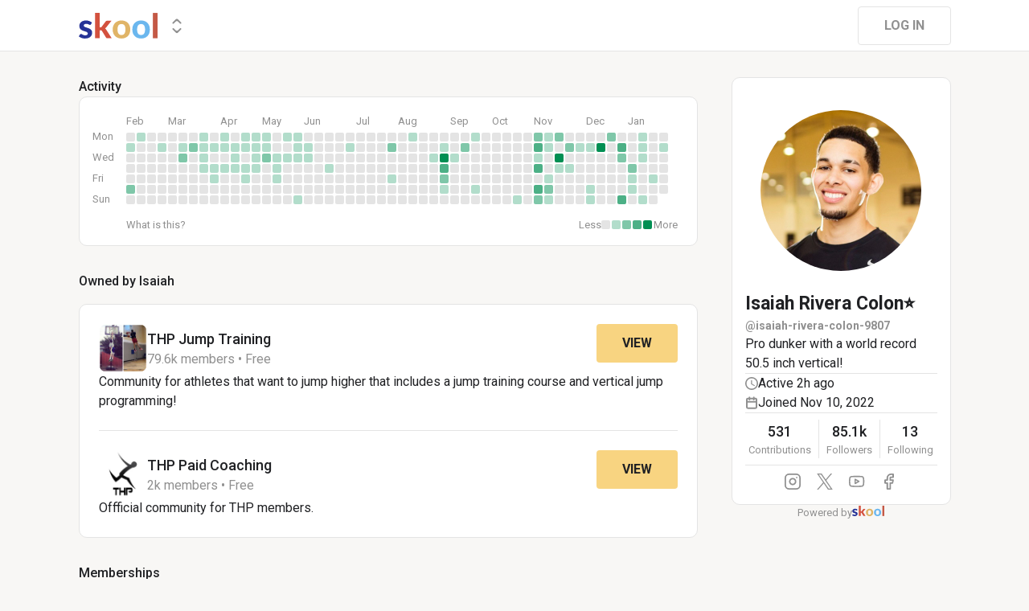

--- FILE ---
content_type: text/html; charset=utf-8
request_url: https://www.skool.com/@isaiah-rivera-colon-9807?t=posts
body_size: 24460
content:
<!DOCTYPE html><html lang="en"><head><meta charSet="utf-8"/><title>Isaiah Rivera Colon</title><meta name="viewport" content="minimum-scale=1, maximum-scale=1, initial-scale=1, width=device-width, shrink-to-fit=no, user-scalable=no"/><meta name="title" content="Isaiah Rivera Colon"/><meta property="og:title" content="Isaiah Rivera Colon"/><meta name="description" content="Pro dunker with a world record 50.5 inch vertical!"/><meta property="og:description" content="Pro dunker with a world record 50.5 inch vertical!"/><meta property="og:image" content="https://assets.skool.com/f/b639cb1f0dbe4d31ba9beec7d066792a/bdcdd4c2c8f84bfea08db0ebf8249d0a9f7c62131192485cabbeab7e2fbc9dde-sm.jpg"/><link rel="apple-touch-icon" href="https://assets.skool.com/skool/8d5e2d4df1b645148f07ae0d9df14c51.png"/><link rel="icon" type="image/x-icon" href="https://assets.skool.com/skool/ed24268642ae417a9b8e3b9827cdd1fd.ico"/><script type="text/javascript" src="https://017ae153ccc5.edge.sdk.awswaf.com/017ae153ccc5/4aa4380fa03e/challenge.js" defer=""></script><link rel="icon" type="image/x-icon" href="https://assets.skool.com/skool/ed24268642ae417a9b8e3b9827cdd1fd.ico"/><meta name="next-head-count" content="12"/><link rel="stylesheet" data-href="https://fonts.googleapis.com/css?family=Roboto:300,400,500,700&amp;display=swap"/><link rel="stylesheet" data-href="https://fonts.googleapis.com/css?family=IBM+Plex+Sans:500,600&amp;display=swap"/><noscript data-n-css=""></noscript><script defer="" nomodule="" src="/_next/static/chunks/polyfills-42372ed130431b0a.js"></script><script src="/_next/static/chunks/webpack-219fbe348b4370ee.js" defer=""></script><script src="/_next/static/chunks/framework-b0ec748c7a4c483a.js" defer=""></script><script src="/_next/static/chunks/main-474fe7d5e346f1d5.js" defer=""></script><script src="/_next/static/chunks/pages/_app-af036f732ad1eb3d.js" defer=""></script><script src="/_next/static/chunks/37a763b4-b1806eed0a61a7f2.js" defer=""></script><script src="/_next/static/chunks/bee240a3-163f24c6acc2119a.js" defer=""></script><script src="/_next/static/chunks/fc83e031-f4ce05bbf62dd5e0.js" defer=""></script><script src="/_next/static/chunks/520c8229-b6fc404b291f8d07.js" defer=""></script><script src="/_next/static/chunks/4280-1d7b255116c7b6c0.js" defer=""></script><script src="/_next/static/chunks/3833-e746725d2bda2fc6.js" defer=""></script><script src="/_next/static/chunks/581-ef87e01ee34593dd.js" defer=""></script><script src="/_next/static/chunks/8541-88a8c98fd7d8db93.js" defer=""></script><script src="/_next/static/chunks/1232-ac5b6dfc02d02b71.js" defer=""></script><script src="/_next/static/chunks/9831-113f62fba8f42b74.js" defer=""></script><script src="/_next/static/chunks/7351-57595f3025456d1d.js" defer=""></script><script src="/_next/static/chunks/pages/%5Bgroup%5D-2090905a8a7aef95.js" defer=""></script><script src="/_next/static/1769105814421/_buildManifest.js" defer=""></script><script src="/_next/static/1769105814421/_ssgManifest.js" defer=""></script><style data-styled="" data-styled-version="6.1.8">.druoXk{background:#FFFFFF;border:1px solid #E4E4E4;padding:16px;border-radius:10px;}/*!sc*/
data-styled.g1[id="styled__CardWrapper-sc-ppp3il-0"]{content:"druoXk,"}/*!sc*/
.fQYQam{color:inherit;text-decoration-color:inherit;-webkit-text-decoration:none;text-decoration:none;}/*!sc*/
data-styled.g3[id="styled__ChildrenLink-sc-1brgbbt-1"]{content:"fQYQam,"}/*!sc*/
.bAPjFs{box-sizing:border-box;height:40px;width:40px;display:-webkit-box;display:-webkit-flex;display:-ms-flexbox;display:flex;-webkit-align-items:center;-webkit-box-align:center;-ms-flex-align:center;align-items:center;-webkit-box-pack:center;-ms-flex-pack:center;-webkit-justify-content:center;justify-content:center;color:currentColor;}/*!sc*/
.bAPjFs >svg{height:100%;width:100%;}/*!sc*/
data-styled.g7[id="styled__IconWrapper-sc-zxv7pb-0"]{content:"bAPjFs,"}/*!sc*/
.fxXppW{border:none;display:-webkit-box;display:-webkit-flex;display:-ms-flexbox;display:flex;-webkit-align-items:center;-webkit-box-align:center;-ms-flex-align:center;align-items:center;-webkit-box-pack:center;-ms-flex-pack:center;-webkit-justify-content:center;justify-content:center;text-transform:uppercase;border-radius:4px;color:#202124;position:relative;overflow:hidden;gap:8px;-webkit-transition:background-color 100ms ease;transition:background-color 100ms ease;-webkit-tap-highlight-color:transparent;font-family:'Roboto','Helvetica','Arial',sans-serif;font-weight:bold;font-style:normal;font-size:16px;line-height:1.5;height:48px;padding:0px 32px;width:-webkit-fit-content;width:-moz-fit-content;width:fit-content;background-color:#FFFFFF;border:1px solid #E4E4E4;color:#909090;}/*!sc*/
.fxXppW:enabled{cursor:pointer;}/*!sc*/
.fxXppW:hover{color:#202124;}/*!sc*/
.jhqXbj{border:none;display:-webkit-box;display:-webkit-flex;display:-ms-flexbox;display:flex;-webkit-align-items:center;-webkit-box-align:center;-ms-flex-align:center;align-items:center;-webkit-box-pack:center;-ms-flex-pack:center;-webkit-justify-content:center;justify-content:center;text-transform:uppercase;border-radius:4px;color:#202124;position:relative;overflow:hidden;gap:8px;-webkit-transition:background-color 100ms ease;transition:background-color 100ms ease;-webkit-tap-highlight-color:transparent;font-family:'Roboto','Helvetica','Arial',sans-serif;font-weight:bold;font-style:normal;font-size:16px;line-height:1.5;height:48px;padding:0px 32px;width:-webkit-fit-content;width:-moz-fit-content;width:fit-content;background-color:#F8D481;color:#202124;}/*!sc*/
.jhqXbj:enabled{cursor:pointer;}/*!sc*/
.jhqXbj:hover{background-color:#F1D07C;}/*!sc*/
.iuLEXd{border:none;display:-webkit-box;display:-webkit-flex;display:-ms-flexbox;display:flex;-webkit-align-items:center;-webkit-box-align:center;-ms-flex-align:center;align-items:center;-webkit-box-pack:center;-ms-flex-pack:center;-webkit-justify-content:center;justify-content:center;text-transform:uppercase;border-radius:4px;color:#202124;position:relative;overflow:hidden;gap:8px;-webkit-transition:background-color 100ms ease;transition:background-color 100ms ease;-webkit-tap-highlight-color:transparent;font-family:'Roboto','Helvetica','Arial',sans-serif;font-weight:bold;font-style:normal;font-size:16px;line-height:1.5;height:48px;padding:0px 32px;width:-webkit-fit-content;width:-moz-fit-content;width:fit-content;padding:0px 14px;height:40px;width:40px;padding:0px;border-radius:50%;color:#909090;background-color:#FFFFFF;border:1px solid #E4E4E4;border:none;background-color:transparent;-webkit-transition:300ms ease opacity;transition:300ms ease opacity;}/*!sc*/
.iuLEXd:enabled{cursor:pointer;}/*!sc*/
.iuLEXd >div>svg{overflow:visible;}/*!sc*/
.iuLEXd:hover{color:#202124;background-color:#E4E4E4;}/*!sc*/
data-styled.g9[id="styled__ButtonWrapper-sc-1crx28g-1"]{content:"fxXppW,jhqXbj,iuLEXd,"}/*!sc*/
html{box-sizing:border-box;-webkit-font-smoothing:antialiased;-moz-osx-font-smoothing:grayscale;}/*!sc*/
*,*::before,*::after{box-sizing:inherit;}/*!sc*/
body{color:#202124;margin:0;font-size:0.875rem;font-family:"Roboto","Helvetica","Arial",sans-serif;font-weight:400;line-height:1.43;letter-spacing:0;background-color:#F8F7F5;}/*!sc*/
body::backdrop{background-color:#F8F7F5;}/*!sc*/
data-styled.g20[id="sc-global-cpHjxm1"]{content:"sc-global-cpHjxm1,"}/*!sc*/
.crIHbm{display:-webkit-box;display:-webkit-flex;display:-ms-flexbox;display:flex;-webkit-box-pack:justify;-webkit-justify-content:space-between;justify-content:space-between;}/*!sc*/
.PVmnP{display:-webkit-box;display:-webkit-flex;display:-ms-flexbox;display:flex;gap:16px;margin-top:0px;margin-bottom:32px;}/*!sc*/
.fvTjja{display:-webkit-box;display:-webkit-flex;display:-ms-flexbox;display:flex;margin-left:0px;margin-bottom:16px;}/*!sc*/
.kxjOSJ{display:-webkit-box;display:-webkit-flex;display:-ms-flexbox;display:flex;}/*!sc*/
.fBbzAR{display:-webkit-box;display:-webkit-flex;display:-ms-flexbox;display:flex;-webkit-box-pack:justify;-webkit-justify-content:space-between;justify-content:space-between;-webkit-align-items:center;-webkit-box-align:center;-ms-flex-align:center;align-items:center;margin-top:0px;}/*!sc*/
.ibmsai{display:-webkit-box;display:-webkit-flex;display:-ms-flexbox;display:flex;-webkit-align-items:center;-webkit-box-align:center;-ms-flex-align:center;align-items:center;gap:8px;}/*!sc*/
.fPOhhm{display:-webkit-box;display:-webkit-flex;display:-ms-flexbox;display:flex;gap:16px;height:100%;}/*!sc*/
.hChSku{display:-webkit-box;display:-webkit-flex;display:-ms-flexbox;display:flex;gap:16px;}/*!sc*/
.cCffsR{display:-webkit-box;display:-webkit-flex;display:-ms-flexbox;display:flex;gap:8px;}/*!sc*/
.fiJfKc{display:-webkit-box;display:-webkit-flex;display:-ms-flexbox;display:flex;-webkit-box-flex:1;-webkit-flex-grow:1;-ms-flex-positive:1;flex-grow:1;}/*!sc*/
.cvNZjy{display:-webkit-box;display:-webkit-flex;display:-ms-flexbox;display:flex;-webkit-box-pack:space-evenly;-ms-flex-pack:space-evenly;-webkit-justify-content:space-evenly;justify-content:space-evenly;-webkit-align-items:center;-webkit-box-align:center;-ms-flex-align:center;align-items:center;}/*!sc*/
.eOmUvu{display:-webkit-box;display:-webkit-flex;display:-ms-flexbox;display:flex;-webkit-align-items:center;-webkit-box-align:center;-ms-flex-align:center;align-items:center;}/*!sc*/
.dNKAKT{display:-webkit-box;display:-webkit-flex;display:-ms-flexbox;display:flex;-webkit-box-pack:center;-ms-flex-pack:center;-webkit-justify-content:center;justify-content:center;-webkit-align-items:baseline;-webkit-box-align:baseline;-ms-flex-align:baseline;align-items:baseline;gap:6px;}/*!sc*/
data-styled.g63[id="styled__BoxWrapper-sc-esqoz3-0"]{content:"crIHbm,PVmnP,fvTjja,kxjOSJ,fBbzAR,ibmsai,fPOhhm,hChSku,cCffsR,fiJfKc,cvNZjy,eOmUvu,dNKAKT,"}/*!sc*/
.duwkcK{-webkit-flex-direction:column;-ms-flex-direction:column;flex-direction:column;}/*!sc*/
data-styled.g64[id="Column-sc-1h1w9fe-0"]{content:"duwkcK,"}/*!sc*/
.kfVcuA{-webkit-flex-direction:row;-ms-flex-direction:row;flex-direction:row;}/*!sc*/
data-styled.g65[id="Row-sc-dwrxl6-0"]{content:"kfVcuA,"}/*!sc*/
.HobcY{color:#202124;font-family:'Roboto','Helvetica','Arial',sans-serif;font-weight:bold;font-style:normal;font-size:23px;line-height:1.5;white-space:nowrap;overflow:hidden;text-overflow:ellipsis;max-height:34.5px;overflow-y:hidden;}/*!sc*/
.jkaqZf{color:#202124;font-family:'Roboto','Helvetica','Arial',sans-serif;font-weight:bold;font-style:normal;font-size:23px;line-height:1.5;}/*!sc*/
.VmRdT{color:#202124;font-family:'Roboto','Helvetica','Arial',sans-serif;font-weight:500;font-style:normal;font-size:18px;line-height:1.5;}/*!sc*/
.kHjwY{color:#909090;font-family:'Roboto','Helvetica','Arial',sans-serif;font-weight:normal;font-style:normal;font-size:13px;line-height:1.5;}/*!sc*/
data-styled.g92[id="styled__TypographyWrapper-sc-70zmwu-0"]{content:"HobcY,jkaqZf,VmRdT,kHjwY,"}/*!sc*/
.kxqJqk{display:-webkit-inline-box;display:-webkit-inline-flex;display:-ms-inline-flexbox;display:inline-flex;-webkit-align-items:center;-webkit-box-align:center;-ms-flex-align:center;align-items:center;max-width:100%;}/*!sc*/
.kxqJqk >div:first-child{max-width:100%;}/*!sc*/
data-styled.g116[id="styled__UserNameWrapper-sc-24o0l3-0"]{content:"kxqJqk,"}/*!sc*/
.kXoxKY{color:#202124;display:block;white-space:nowrap;overflow:hidden;text-overflow:ellipsis;}/*!sc*/
.kXoxKY em{font-style:normal;background-color:#FAE3AC;color:#202124;}/*!sc*/
data-styled.g117[id="styled__UserNameText-sc-24o0l3-1"]{content:"kXoxKY,"}/*!sc*/
.lbDrze{min-width:0px;display:-webkit-box;display:-webkit-flex;display:-ms-flexbox;display:flex;-webkit-align-items:center;-webkit-box-align:center;-ms-flex-align:center;align-items:center;gap:4px;max-width:100%;}/*!sc*/
.lbDrze >div:first-child{max-width:100%;overflow:hidden;}/*!sc*/
.lbDrze >div:first-child *{max-width:100%;}/*!sc*/
.lbDrze >div:not(:first-child){cursor:pointer;-webkit-transform:translateY(-1px);-moz-transform:translateY(-1px);-ms-transform:translateY(-1px);transform:translateY(-1px);}/*!sc*/
.lbDrze >div:not(:first-child):hover{-webkit-text-decoration:underline;text-decoration:underline;}/*!sc*/
data-styled.g118[id="styled__UserNameWithStatus-sc-24o0l3-2"]{content:"lbDrze,"}/*!sc*/
.BUAVN{width:200px;height:200px;position:relative;display:-webkit-box;display:-webkit-flex;display:-ms-flexbox;display:flex;-webkit-box-pack:center;-ms-flex-pack:center;-webkit-justify-content:center;justify-content:center;-webkit-align-items:center;-webkit-box-align:center;-ms-flex-align:center;align-items:center;overflow:hidden;-webkit-flex-shrink:0;-ms-flex-negative:0;flex-shrink:0;-webkit-user-select:none;-moz-user-select:none;-ms-user-select:none;user-select:none;border-radius:50%;}/*!sc*/
.BUAVN >img{color:transparent;width:100%;height:100%;object-fit:cover;text-align:center;}/*!sc*/
data-styled.g119[id="styled__AvatarWrapper-sc-1ruw40r-0"]{content:"BUAVN,"}/*!sc*/
.bnhRCC{position:relative;display:-webkit-box;display:-webkit-flex;display:-ms-flexbox;display:flex;-webkit-align-items:center;-webkit-box-align:center;-ms-flex-align:center;align-items:center;-webkit-box-pack:center;-ms-flex-pack:center;-webkit-justify-content:center;justify-content:center;height:200px;width:200px;}/*!sc*/
.bnhRCC >svg{overflow:visible;}/*!sc*/
data-styled.g120[id="styled__AvatarWrapper-sc-1o1lx2q-0"]{content:"bnhRCC,"}/*!sc*/
.jBdkWh{-webkit-background-size:cover!important;background-size:cover!important;border-radius:10px;color:#ffffff;display:-webkit-box;display:-webkit-flex;display:-ms-flexbox;display:flex;-webkit-align-items:center;-webkit-box-align:center;-ms-flex-align:center;align-items:center;-webkit-box-pack:center;-ms-flex-pack:center;-webkit-justify-content:center;justify-content:center;height:60px;width:60px;background:url(https://assets.skool.com/f/b429db95e796465ba8ebeaff34387492/a2ba979c9bbb4295a241ef93a24373982513fe9f3c2a47368a6b57142455d6e4);font-family:'Roboto','Helvetica','Arial',sans-serif;font-weight:500;font-style:normal;font-size:18px;line-height:1.5;}/*!sc*/
.ccROUl{-webkit-background-size:cover!important;background-size:cover!important;border-radius:10px;color:#ffffff;display:-webkit-box;display:-webkit-flex;display:-ms-flexbox;display:flex;-webkit-align-items:center;-webkit-box-align:center;-ms-flex-align:center;align-items:center;-webkit-box-pack:center;-ms-flex-pack:center;-webkit-justify-content:center;justify-content:center;height:60px;width:60px;background:url(https://assets.skool.com/f/cdac9c100e6343c5b4d9197323bdf89a/f47fcb5ed5c842f7b19fc549e9b77ab88b90bfe6e314462fad3b3d82b017161c);font-family:'Roboto','Helvetica','Arial',sans-serif;font-weight:500;font-style:normal;font-size:18px;line-height:1.5;}/*!sc*/
.kvyvwi{-webkit-background-size:cover!important;background-size:cover!important;border-radius:10px;color:#ffffff;display:-webkit-box;display:-webkit-flex;display:-ms-flexbox;display:flex;-webkit-align-items:center;-webkit-box-align:center;-ms-flex-align:center;align-items:center;-webkit-box-pack:center;-ms-flex-pack:center;-webkit-justify-content:center;justify-content:center;height:41px;width:41px;background:url(https://assets.skool.com/f/e02403cf9d9542b4bad78aaa6a2913af/21fd105d413b44b6a22a17fb7b02ec0b5f56fa159e0c4c0c8e09c60a00e9f686);font-family:'Roboto','Helvetica','Arial',sans-serif;font-weight:500;font-style:normal;font-size:18px;line-height:1.5;}/*!sc*/
.gEHA-dV{-webkit-background-size:cover!important;background-size:cover!important;border-radius:10px;color:#ffffff;display:-webkit-box;display:-webkit-flex;display:-ms-flexbox;display:flex;-webkit-align-items:center;-webkit-box-align:center;-ms-flex-align:center;align-items:center;-webkit-box-pack:center;-ms-flex-pack:center;-webkit-justify-content:center;justify-content:center;height:41px;width:41px;background:url(https://assets.skool.com/f/4e2d7072007543158ce67f6b41e92113/49d32a532317435ea03d6c1bc9a2b9faa931043c7d534311af29c2ad2dc952f7);font-family:'Roboto','Helvetica','Arial',sans-serif;font-weight:500;font-style:normal;font-size:18px;line-height:1.5;}/*!sc*/
data-styled.g203[id="styled__GroupLogoWrapper-sc-1jx0ui5-0"]{content:"jBdkWh,ccROUl,kvyvwi,gEHA-dV,"}/*!sc*/
.inoBFJ{font-family:'Roboto','Helvetica','Arial',sans-serif;font-weight:500;font-style:normal;font-size:18px;line-height:1.5;}/*!sc*/
.huzpgC{font-family:'Roboto','Helvetica','Arial',sans-serif;font-weight:bold;font-style:normal;font-size:13px;line-height:1.5;}/*!sc*/
data-styled.g204[id="styled__GroupNameWrapper-sc-1kgd9zz-0"]{content:"inoBFJ,huzpgC,"}/*!sc*/
.cYcQvY{gap:8px;height:100%;}/*!sc*/
.cYcQvY a{display:-webkit-box;display:-webkit-flex;display:-ms-flexbox;display:flex;}/*!sc*/
data-styled.g208[id="styled__SwitcherContent-sc-zk3028-0"]{content:"cYcQvY,"}/*!sc*/
.hkeeNI >div>div:first-child{width:100%;height:100%;}/*!sc*/
.hkeeNI >div>div:first-child button{width:48px;height:48px;}/*!sc*/
.hkeeNI >div>div:first-child button svg{width:12px;height:20px;}/*!sc*/
data-styled.g212[id="styled__DropdownMenuWrapper-sc-zk3028-4"]{content:"hkeeNI,"}/*!sc*/
.clPGTu{width:116px;padding:11px 24px;}/*!sc*/
data-styled.g215[id="styled__SignUpButtonDesktop-sc-1y5fz1y-0"]{content:"clPGTu,"}/*!sc*/
.foLFEL{position:fixed;left:0px;top:145px;z-index:1000;display:-webkit-box;display:-webkit-flex;display:-ms-flexbox;display:flex;-webkit-flex-direction:column;-ms-flex-direction:column;flex-direction:column;}/*!sc*/
.foLFEL >button{margin-left:16px;margin-top:16px;display:none;}/*!sc*/
.foLFEL:hover >button{display:-webkit-box;display:-webkit-flex;display:-ms-flexbox;display:flex;}/*!sc*/
@media (max-width:1200px){.foLFEL{display:none;}}/*!sc*/
data-styled.g216[id="styled__PinnedGroupSwitcherContainer-sc-10stisx-1"]{content:"foLFEL,"}/*!sc*/
.llFRgy{display:-webkit-box;display:-webkit-flex;display:-ms-flexbox;display:flex;-webkit-flex-direction:column;-ms-flex-direction:column;flex-direction:column;gap:16px;}/*!sc*/
data-styled.g218[id="styled__GroupsWrapper-sc-10stisx-3"]{content:"llFRgy,"}/*!sc*/
.cna-DVY{display:-webkit-box;display:-webkit-flex;display:-ms-flexbox;display:flex;-webkit-flex-direction:column;-ms-flex-direction:column;flex-direction:column;}/*!sc*/
data-styled.g219[id="styled__DesktopLayoutWrapper-sc-vae51c-0"]{content:"cna-DVY,"}/*!sc*/
.jitoAq{display:-webkit-box;display:-webkit-flex;display:-ms-flexbox;display:flex;-webkit-flex-direction:column;-ms-flex-direction:column;flex-direction:column;width:100%;height:100%;max-width:1085px;min-width:768px;position:relative;-webkit-box-pack:justify;-webkit-justify-content:space-between;justify-content:space-between;padding:8px 0px;}/*!sc*/
data-styled.g221[id="styled__NavContainer-sc-vae51c-2"]{content:"jitoAq,"}/*!sc*/
.bPHsRP{height:100%;width:100%;display:-webkit-box;display:-webkit-flex;display:-ms-flexbox;display:flex;-webkit-flex-direction:column;-ms-flex-direction:column;flex-direction:column;-webkit-align-items:center;-webkit-box-align:center;-ms-flex-align:center;align-items:center;padding:0px;}/*!sc*/
data-styled.g222[id="styled__DesktopLayoutRoot-sc-vae51c-3"]{content:"bPHsRP,"}/*!sc*/
.cViMdz{height:100%;width:100%;min-width:768px;max-width:1085px;}/*!sc*/
data-styled.g223[id="styled__ContentWrapper-sc-vae51c-4"]{content:"cViMdz,"}/*!sc*/
.fVvPkA{top:0px;width:100%;z-index:1100;display:-webkit-box;display:-webkit-flex;display:-ms-flexbox;display:flex;position:absolute;-webkit-align-items:center;-webkit-box-align:center;-ms-flex-align:center;align-items:center;-webkit-box-pack:center;-ms-flex-pack:center;-webkit-justify-content:center;justify-content:center;background:#FFFFFF;background-color:#FFFFFF;border-bottom:1px solid #E4E4E4;height:64px;}/*!sc*/
@media (max-width:975px){.fVvPkA{padding-left:8px;}}/*!sc*/
data-styled.g224[id="styled__LayoutNav-sc-vae51c-5"]{content:"fVvPkA,"}/*!sc*/
.dLZUMO{-webkit-flex:1;-ms-flex:1;flex:1;padding:0px 8px;}/*!sc*/
data-styled.g225[id="styled__LayoutNavCenter-sc-vae51c-6"]{content:"dLZUMO,"}/*!sc*/
.cPUDGL{display:-webkit-box;display:-webkit-flex;display:-ms-flexbox;display:flex;-webkit-box-pack:end;-ms-flex-pack:end;-webkit-justify-content:flex-end;justify-content:flex-end;}/*!sc*/
data-styled.g228[id="styled__NavButtonWrapper-sc-vae51c-9"]{content:"cPUDGL,"}/*!sc*/
.hdBDzG{display:-webkit-box;display:-webkit-flex;display:-ms-flexbox;display:flex;width:100%;}/*!sc*/
data-styled.g229[id="styled__MainNavContent-sc-vae51c-10"]{content:"hdBDzG,"}/*!sc*/
.kILtEf{display:-webkit-box;display:-webkit-flex;display:-ms-flexbox;display:flex;width:100%;-webkit-box-pack:center;-ms-flex-pack:center;-webkit-justify-content:center;justify-content:center;-webkit-align-items:center;-webkit-box-align:center;-ms-flex-align:center;align-items:center;}/*!sc*/
data-styled.g252[id="styled__UserSocialLinksWrapper-sc-vbxyw2-0"]{content:"kILtEf,"}/*!sc*/
.cfFHpM{display:-webkit-box;display:-webkit-flex;display:-ms-flexbox;display:flex;-webkit-flex-direction:column;-ms-flex-direction:column;flex-direction:column;-webkit-align-items:center;-webkit-box-align:center;-ms-flex-align:center;align-items:center;}/*!sc*/
data-styled.g253[id="styled__ProgressWrapper-sc-1gipnml-0"]{content:"cfFHpM,"}/*!sc*/
.daGoFS{display:-webkit-box;display:-webkit-flex;display:-ms-flexbox;display:flex;-webkit-flex-direction:column;-ms-flex-direction:column;flex-direction:column;gap:8px;}/*!sc*/
data-styled.g256[id="styled__MidInfo-sc-1gipnml-3"]{content:"daGoFS,"}/*!sc*/
.gmAjKD{color:#909090;font-family:'Roboto','Helvetica','Arial',sans-serif;font-weight:bold;font-style:normal;font-size:14px;line-height:1.5;}/*!sc*/
data-styled.g258[id="styled__UserHandle-sc-1gipnml-6"]{content:"gmAjKD,"}/*!sc*/
.Yssjy{display:-webkit-box;display:-webkit-flex;display:-ms-flexbox;display:flex;-webkit-align-items:center;-webkit-box-align:center;-ms-flex-align:center;align-items:center;gap:16px;color:#202124;font-family:'Roboto','Helvetica','Arial',sans-serif;font-weight:normal;font-style:normal;font-size:16px;line-height:1.5;}/*!sc*/
.Yssjy >div{color:#909090;height:16px;width:16px;}/*!sc*/
data-styled.g259[id="styled__IconInfoItem-sc-1gipnml-7"]{content:"Yssjy,"}/*!sc*/
.hGQpgW{overflow-wrap:break-word;font-family:'Roboto','Helvetica','Arial',sans-serif;font-weight:normal;font-style:normal;font-size:16px;line-height:1.5;}/*!sc*/
data-styled.g261[id="styled__Bio-sc-1gipnml-9"]{content:"hGQpgW,"}/*!sc*/
.llxHdX{display:-webkit-box;display:-webkit-flex;display:-ms-flexbox;display:flex;-webkit-box-pack:center;-ms-flex-pack:center;-webkit-justify-content:center;justify-content:center;position:relative;}/*!sc*/
.llxHdX >div>span{z-index:1;cursor:pointer;}/*!sc*/
data-styled.g265[id="styled__UserAvatarWrapper-sc-1gipnml-13"]{content:"llxHdX,"}/*!sc*/
.bBAztC{padding:8px 16px;}/*!sc*/
data-styled.g267[id="styled__UserCardWrapper-sc-1gipnml-15"]{content:"bBAztC,"}/*!sc*/
.godAeS{background-color:#E4E4E4;border:none;display:block;height:1px;width:100%;margin:0;}/*!sc*/
data-styled.g268[id="styled__DividerElement-sc-i16gbm-0"]{content:"godAeS,"}/*!sc*/
.jsteGc{padding:0;}/*!sc*/
data-styled.g304[id="styled__AsideUserProfileCard-sc-1qg8wku-4"]{content:"jsteGc,"}/*!sc*/
.dDSgZf{height:calc(100% - 96px);margin-top:96px;position:relative;display:-webkit-box;display:-webkit-flex;display:-ms-flexbox;display:flex;width:100%;-webkit-box-flex-wrap:nowrap;-webkit-flex-wrap:nowrap;-ms-flex-wrap:nowrap;flex-wrap:nowrap;-webkit-box-pack:start;-ms-flex-pack:start;-webkit-justify-content:flex-start;justify-content:flex-start;min-width:768px;max-width:1085px;}/*!sc*/
data-styled.g351[id="styled__AsideLayoutWrapper-sc-z7hf1f-0"]{content:"dDSgZf,"}/*!sc*/
.qcKKa{-webkit-flex:2 1 100%;-ms-flex:2 1 100%;flex:2 1 100%;min-width:471px;max-width:770px;}/*!sc*/
data-styled.g352[id="styled__BottomLeft-sc-z7hf1f-1"]{content:"qcKKa,"}/*!sc*/
.bsZKUk{-webkit-flex-shrink:1;-ms-flex-negative:1;flex-shrink:1;-webkit-box-flex:1;-webkit-flex-grow:1;-ms-flex-positive:1;flex-grow:1;min-width:24px;max-width:42px;-webkit-user-select:none;-moz-user-select:none;-ms-user-select:none;user-select:none;}/*!sc*/
data-styled.g353[id="styled__BottomGap-sc-z7hf1f-2"]{content:"bsZKUk,"}/*!sc*/
.bUUTmH{-webkit-flex-shrink:0;-ms-flex-negative:0;flex-shrink:0;-webkit-box-flex:0;-webkit-flex-grow:0;-ms-flex-positive:0;flex-grow:0;width:273px;position:relative;}/*!sc*/
data-styled.g354[id="styled__BottomRight-sc-z7hf1f-3"]{content:"bUUTmH,"}/*!sc*/
.gIssOT{display:-webkit-box;display:-webkit-flex;display:-ms-flexbox;display:flex;-webkit-flex-direction:column;-ms-flex-direction:column;flex-direction:column;margin-bottom:32px;gap:24px;}/*!sc*/
data-styled.g355[id="styled__BottomLeftContentWrapper-sc-z7hf1f-4"]{content:"gIssOT,"}/*!sc*/
.dIKxmk{overflow-x:auto;overflow-y:hidden;position:relative;scrollbar-width:none;}/*!sc*/
.dIKxmk::-webkit-scrollbar{display:none;}/*!sc*/
data-styled.g611[id="styled__HeatmapWrapper-sc-euc2r5-0"]{content:"dIKxmk,"}/*!sc*/
.iQXKEA{display:-ms-grid;display:grid;-ms-grid-rows:repeat(7, 11px);grid-template-rows:repeat(7, 11px);-ms-grid-columns:repeat(52, 11px);grid-template-columns:repeat(52, 11px);gap:2px;-ms-grid-auto-flow:column;grid-auto-flow:column;}/*!sc*/
data-styled.g612[id="styled__Heatmap-sc-euc2r5-1"]{content:"iQXKEA,"}/*!sc*/
.deBhET{-webkit-align-items:center;-webkit-box-align:center;-ms-flex-align:center;align-items:center;height:28px;width:100%;}/*!sc*/
data-styled.g613[id="styled__MonthLabelsWrapper-sc-euc2r5-2"]{content:"deBhET,"}/*!sc*/
.fxASCK{color:#909090;font-size:13px;position:absolute;left:0px;-webkit-user-select:none;-moz-user-select:none;-ms-user-select:none;user-select:none;}/*!sc*/
.kyPccB{color:#909090;font-size:13px;position:absolute;left:52px;-webkit-user-select:none;-moz-user-select:none;-ms-user-select:none;user-select:none;}/*!sc*/
.gRBPol{color:#909090;font-size:13px;position:absolute;left:117px;-webkit-user-select:none;-moz-user-select:none;-ms-user-select:none;user-select:none;}/*!sc*/
.gRBTnM{color:#909090;font-size:13px;position:absolute;left:169px;-webkit-user-select:none;-moz-user-select:none;-ms-user-select:none;user-select:none;}/*!sc*/
.gRBQeL{color:#909090;font-size:13px;position:absolute;left:221px;-webkit-user-select:none;-moz-user-select:none;-ms-user-select:none;user-select:none;}/*!sc*/
.gRBPMq{color:#909090;font-size:13px;position:absolute;left:286px;-webkit-user-select:none;-moz-user-select:none;-ms-user-select:none;user-select:none;}/*!sc*/
.gRBTLO{color:#909090;font-size:13px;position:absolute;left:338px;-webkit-user-select:none;-moz-user-select:none;-ms-user-select:none;user-select:none;}/*!sc*/
.gRBQTp{color:#909090;font-size:13px;position:absolute;left:403px;-webkit-user-select:none;-moz-user-select:none;-ms-user-select:none;user-select:none;}/*!sc*/
.gRBOAO{color:#909090;font-size:13px;position:absolute;left:455px;-webkit-user-select:none;-moz-user-select:none;-ms-user-select:none;user-select:none;}/*!sc*/
.gRBPnI{color:#909090;font-size:13px;position:absolute;left:507px;-webkit-user-select:none;-moz-user-select:none;-ms-user-select:none;user-select:none;}/*!sc*/
.gRBRli{color:#909090;font-size:13px;position:absolute;left:572px;-webkit-user-select:none;-moz-user-select:none;-ms-user-select:none;user-select:none;}/*!sc*/
.gRBOSK{color:#909090;font-size:13px;position:absolute;left:624px;-webkit-user-select:none;-moz-user-select:none;-ms-user-select:none;user-select:none;}/*!sc*/
data-styled.g614[id="styled__MonthLabel-sc-euc2r5-3"]{content:"fxASCK,kyPccB,gRBPol,gRBTnM,gRBQeL,gRBPMq,gRBTLO,gRBQTp,gRBOAO,gRBPnI,gRBRli,gRBOSK,"}/*!sc*/
.jGFaGK{background-color:#E4E4E4;border-radius:2px;height:11px;width:11px;}/*!sc*/
.bnleCD{background-color:rgba(0,143,83,0.3);border-radius:2px;height:11px;width:11px;}/*!sc*/
.bvLRaB{background-color:rgba(0,143,83,0.5);border-radius:2px;height:11px;width:11px;}/*!sc*/
.dYwfT{background-color:rgba(0,143,83,1);border-radius:2px;height:11px;width:11px;}/*!sc*/
.kHyvmj{background-color:rgba(0,143,83,0.7);border-radius:2px;height:11px;width:11px;}/*!sc*/
data-styled.g615[id="styled__Square-sc-euc2r5-4"]{content:"jGFaGK,bnleCD,bvLRaB,dYwfT,kHyvmj,"}/*!sc*/
@-webkit-keyframes bg-fade-out-comment{0%{background-color:#FDF1D5;}40%{background-color:#FDF1D5;}100%{background-color:#F8F7F5;}}/*!sc*/
@keyframes bg-fade-out-comment{0%{background-color:#FDF1D5;}40%{background-color:#FDF1D5;}100%{background-color:#F8F7F5;}}/*!sc*/
@-webkit-keyframes bg-fade-out{0%{background-color:#FDF1D5;}40%{background-color:#FDF1D5;}100%{background-color:inherit;}}/*!sc*/
@keyframes bg-fade-out{0%{background-color:#FDF1D5;}40%{background-color:#FDF1D5;}100%{background-color:inherit;}}/*!sc*/
.skool-editor{font-family:"Roboto","Helvetica","Arial",sans-serif;font-size:16px;line-height:24px;color:#202124;}/*!sc*/
.skool-editor:focus{outline:none;}/*!sc*/
.skool-editor p{margin:0;}/*!sc*/
.skool-editor ul,.skool-editor ol{margin:0;margin-block-start:0;margin-block-end:0;padding-left:0;list-style-position:inside;}/*!sc*/
.skool-editor ul p,.skool-editor ol p{font-family:"Roboto","Helvetica","Arial",sans-serif;font-size:16px;line-height:24px;color:#202124;display:inline;}/*!sc*/
.skool-editor ul li p br:first-child,.skool-editor ol li p br:first-child{font-family:"Roboto","Helvetica","Arial",sans-serif;font-size:16px;line-height:21px;}/*!sc*/
.skool-editor .user-mention{color:#2E6EF5;background-color:#e5f3f7;}/*!sc*/
.skool-editor .user-mention.ProseMirror-selectednode{color:#2E6EF5;background-color:#c6e3ec;}/*!sc*/
.skool-editor .course-reference{color:#2E6EF5;background-color:#e5f3f7;}/*!sc*/
.skool-editor .course-reference.ProseMirror-selectednode{color:#2E6EF5;background-color:#c6e3ec;}/*!sc*/
.skool-editor a.link{color:#2E6EF5;-webkit-text-decoration:none;text-decoration:none;}/*!sc*/
.skool-editor a.link:hover{color:#2E6EF5;-webkit-text-decoration:underline;text-decoration:underline;}/*!sc*/
.skool-editor-suggestion-list{padding:16px 0;z-index:2;-webkit-transition:all 0.25s cubic-bezier(0.3,1.2,0.2,1) 0s;transition:all 0.25s cubic-bezier(0.3,1.2,0.2,1) 0s;position:relative;border-radius:10px;border:1px solid #E4E4E4;background:#FFFFFF;overflow:hidden;display:-webkit-box;display:-webkit-flex;display:-ms-flexbox;display:flex;-webkit-flex-direction:column;-ms-flex-direction:column;flex-direction:column;box-shadow:0px 1px 2px rgba(60, 64, 67, 0.32),0px 2px 6px rgba(60, 64, 67, 0.15),0px 1px 8px rgba(0, 0, 0, 0.1);}/*!sc*/
.skool-editor p.is-editor-empty:first-child::before{content:attr(data-placeholder);float:left;color:#909090;pointer-events:none;height:0;}/*!sc*/
.skool-editor2{font-family:'Roboto','Helvetica','Arial',sans-serif;font-weight:normal;font-style:normal;font-size:16px;line-height:1.5;color:#202124;overflow-x:hidden;overflow-y:hidden;padding:0;width:100%;}/*!sc*/
.skool-editor2:focus{outline:none;}/*!sc*/
.skool-editor2 p{font-family:'Roboto','Helvetica','Arial',sans-serif;font-weight:normal;font-style:normal;font-size:16px;line-height:1.5;margin-block-start:1em;margin-block-end:1em;}/*!sc*/
.skool-editor2 h1{font-family:'Roboto','Helvetica','Arial',sans-serif;font-weight:bold;font-style:normal;font-size:23px;line-height:1.5;}/*!sc*/
.skool-editor2 h1:first-child{margin-top:0;}/*!sc*/
.skool-editor2 h2{font-family:'Roboto','Helvetica','Arial',sans-serif;font-weight:bold;font-style:normal;font-size:20px;line-height:1.5;}/*!sc*/
.skool-editor2 h2:first-child{margin-top:0;}/*!sc*/
.skool-editor2 h3{font-family:'Roboto','Helvetica','Arial',sans-serif;font-weight:500;font-style:normal;font-size:20px;line-height:1.5;}/*!sc*/
.skool-editor2 h3:first-child{margin-top:0;}/*!sc*/
.skool-editor2 h4{font-family:'Roboto','Helvetica','Arial',sans-serif;font-weight:500;font-style:normal;font-size:18px;line-height:1.5;}/*!sc*/
.skool-editor2 h4:first-child{margin-top:0;}/*!sc*/
.skool-editor2 a.link{color:#2E6EF5;-webkit-text-decoration:none;text-decoration:none;}/*!sc*/
.skool-editor2 a.link:hover{color:#2E6EF5;-webkit-text-decoration:underline;text-decoration:underline;}/*!sc*/
.skool-editor2 p.is-editor-empty:first-child::before{content:attr(data-placeholder);float:left;color:#909090;pointer-events:none;height:0;}/*!sc*/
.skool-editor2 img{max-width:100%;border-radius:4px;}/*!sc*/
.skool-editor2[contenteditable=true]:focus-within div.ProseMirror-selectednode img{outline:3px solid #2E6EF5;padding:0;}/*!sc*/
.skool-editor2 blockquote{background-color:#F8F7F5;margin:16px 8px;}/*!sc*/
.skool-editor2 blockquote p{border-left:3px solid #202124;padding:0.5em 16px;margin-block:0;}/*!sc*/
.skool-editor2 blockquote p:last-child{padding-top:0.5em;padding-bottom:1.0em;}/*!sc*/
.skool-editor2 blockquote p:first-child{padding-top:1.0em;padding-bottom:0.5em;}/*!sc*/
.skool-editor2 hr{margin:8px;}/*!sc*/
.skool-editor2 pre{background-color:#F8F7F5;display:block;padding:16px;border-radius:5px;overflow:auto;}/*!sc*/
.skool-editor2 pre code{color:inherit;background:none;display:inline;font-size:85%;padding:0;}/*!sc*/
.skool-editor2 code{color:inherit;display:inline;background-color:#F8F7F5;border-radius:3px;padding:0.2em 0.4em;font-family:SFMono-Regular,Menlo,Consolas,"PT Mono","Liberation Mono",Courier,monospace;font-size:85%;}/*!sc*/
.ProseMirror pre{white-space:pre!important;}/*!sc*/
.skool-editor2 ul,.skool-editor2 ol{-webkit-padding-start:2em;padding-inline-start:2em;}/*!sc*/
.EmojiPickerReact:not(.epr-dark-theme){--epr-highlight-color:var(--epr-search-input-bg-color);}/*!sc*/
#__next .leaflet-container{background:#FCF7E3;}/*!sc*/
#__next .leaflet-popup-content{min-width:428px;min-height:293px;display:-webkit-box;display:-webkit-flex;display:-ms-flexbox;display:flex;-webkit-flex-direction:column;-ms-flex-direction:column;flex-direction:column;margin:8px;}/*!sc*/
#__next .leaflet-popup-content>*{-webkit-flex:1;-ms-flex:1;flex:1;}/*!sc*/
#__next .leaflet-popup-content svg{z-index:0;}/*!sc*/
#__next .leaflet-popup-content a{color:#202124;}/*!sc*/
#__next .leaflet-popup-content-wrapper{background-color:#FFFFFF!important;box-shadow:0px 1px 2px rgba(60, 64, 67, 0.32),0px 2px 6px rgba(60, 64, 67, 0.15),0px 1px 8px rgba(0, 0, 0, 0.1);}/*!sc*/
#__next .leaflet-popup-tip-container{display:none;}/*!sc*/
#__next .leaflet-fade-anim .leaflet-popup{-webkit-transition:none;transition:none;}/*!sc*/
#__next .leaflet-marker-icon{-webkit-touch-callout:none;}/*!sc*/
#__next .marker-cluster{-webkit-background-clip:padding-box;background-clip:padding-box;border-radius:20px;background-color:#202124;}/*!sc*/
#__next .marker-cluster-expanded{opacity:0.4;}/*!sc*/
#__next .marker-cluster div{width:30px;height:30px;margin-left:5px;margin-top:5px;text-align:center;border-radius:15px;font:12px "Helvetica Neue",Arial,Helvetica,sans-serif;background-color:#202124;}/*!sc*/
#__next .marker-cluster span{color:white;font-family:'Roboto','Helvetica','Arial',sans-serif;font-weight:bold;font-style:normal;font-size:13px;line-height:1.5;line-height:30px;}/*!sc*/
#__next .leaflet-control-attribution{display:none;}/*!sc*/
#__next .maplibregl-control-container{display:none;}/*!sc*/
:root{-webkit-print-color-scheme:normal;color-scheme:normal;}/*!sc*/
@-webkit-keyframes slideInFromTop{from{-webkit-transform:translate(-50%,-100%);-moz-transform:translate(-50%,-100%);-ms-transform:translate(-50%,-100%);transform:translate(-50%,-100%);}to{-webkit-transform:translate(-50%,0);-moz-transform:translate(-50%,0);-ms-transform:translate(-50%,0);transform:translate(-50%,0);}}/*!sc*/
@keyframes slideInFromTop{from{-webkit-transform:translate(-50%,-100%);-moz-transform:translate(-50%,-100%);-ms-transform:translate(-50%,-100%);transform:translate(-50%,-100%);}to{-webkit-transform:translate(-50%,0);-moz-transform:translate(-50%,0);-ms-transform:translate(-50%,0);transform:translate(-50%,0);}}/*!sc*/
data-styled.g843[id="sc-global-dTzISr1"]{content:"sc-global-dTzISr1,"}/*!sc*/
.blsOYr{display:-webkit-box;display:-webkit-flex;display:-ms-flexbox;display:flex;}/*!sc*/
data-styled.g1306[id="styled__UserCardGroupSwitcherWrapper-sc-8uu5vf-0"]{content:"blsOYr,"}/*!sc*/
.dFxzFa{margin-bottom:32px;}/*!sc*/
data-styled.g1308[id="styled__GroupMembershipsWrapper-sc-1jrwo4d-0"]{content:"dFxzFa,"}/*!sc*/
.gsypHh{font-family:'Roboto','Helvetica','Arial',sans-serif;font-weight:500;font-style:normal;font-size:16px;line-height:1.5;margin:0px 0px 16px 0px;}/*!sc*/
data-styled.g1309[id="styled__GroupMembershipsTitle-sc-1jrwo4d-1"]{content:"gsypHh,"}/*!sc*/
.iIFQYW{background:#FFFFFF;border-radius:10px;border:1px solid #E4E4E4;padding:24px;display:-webkit-box;display:-webkit-flex;display:-ms-flexbox;display:flex;-webkit-flex-direction:column;-ms-flex-direction:column;flex-direction:column;}/*!sc*/
data-styled.g1310[id="styled__GroupMembershipsCard-sc-1jrwo4d-2"]{content:"iIFQYW,"}/*!sc*/
.gFXBKH{display:-webkit-box;display:-webkit-flex;display:-ms-flexbox;display:flex;-webkit-box-flex-wrap:wrap;-webkit-flex-wrap:wrap;-ms-flex-wrap:wrap;flex-wrap:wrap;gap:16px 29px;}/*!sc*/
data-styled.g1311[id="styled__GroupMembershipItems-sc-1jrwo4d-3"]{content:"gFXBKH,"}/*!sc*/
.iCPepX{width:215px;display:-webkit-box;display:-webkit-flex;display:-ms-flexbox;display:flex;gap:8px;-webkit-align-items:center;-webkit-box-align:center;-ms-flex-align:center;align-items:center;}/*!sc*/
.iCPepX >div{display:-webkit-box;display:-webkit-flex;display:-ms-flexbox;display:flex;-webkit-flex-direction:column;-ms-flex-direction:column;flex-direction:column;}/*!sc*/
.iCPepX >div >p{margin:0px;color:#909090;font-family:'Roboto','Helvetica','Arial',sans-serif;font-weight:normal;font-style:normal;font-size:13px;line-height:1.5;}/*!sc*/
data-styled.g1312[id="styled__GroupMembershipItem-sc-1jrwo4d-4"]{content:"iCPepX,"}/*!sc*/
.jsRVmO{color:#909090;position:absolute;-webkit-user-select:none;-moz-user-select:none;-ms-user-select:none;user-select:none;left:16px;top:39px;font-family:'Roboto','Helvetica','Arial',sans-serif;font-weight:normal;font-style:normal;font-size:13px;line-height:1.5;}/*!sc*/
.jsRVkj{color:#909090;position:absolute;-webkit-user-select:none;-moz-user-select:none;-ms-user-select:none;user-select:none;left:16px;top:65px;font-family:'Roboto','Helvetica','Arial',sans-serif;font-weight:normal;font-style:normal;font-size:13px;line-height:1.5;}/*!sc*/
.jsRVhU{color:#909090;position:absolute;-webkit-user-select:none;-moz-user-select:none;-ms-user-select:none;user-select:none;left:16px;top:91px;font-family:'Roboto','Helvetica','Arial',sans-serif;font-weight:normal;font-style:normal;font-size:13px;line-height:1.5;}/*!sc*/
.dXFAPb{color:#909090;position:absolute;-webkit-user-select:none;-moz-user-select:none;-ms-user-select:none;user-select:none;left:16px;top:117px;font-family:'Roboto','Helvetica','Arial',sans-serif;font-weight:normal;font-style:normal;font-size:13px;line-height:1.5;}/*!sc*/
data-styled.g1314[id="styled__Weekday-sc-6vgikj-0"]{content:"jsRVmO,jsRVkj,jsRVhU,dXFAPb,"}/*!sc*/
.gGpJHK{height:11px;width:11px;background-color:#E4E4E4;margin-right:2px;border-radius:2px;}/*!sc*/
.dHplv{height:11px;width:11px;background-color:rgba(0,143,83,0.3);margin-right:2px;border-radius:2px;}/*!sc*/
.kYccyh{height:11px;width:11px;background-color:rgba(0,143,83,0.5);margin-right:2px;border-radius:2px;}/*!sc*/
.jykZxP{height:11px;width:11px;background-color:rgba(0,143,83,0.7);margin-right:2px;border-radius:2px;}/*!sc*/
.gnJAyD{height:11px;width:11px;background-color:rgba(0,143,83,1);margin-right:2px;border-radius:2px;}/*!sc*/
data-styled.g1315[id="styled__Square-sc-6vgikj-1"]{content:"gGpJHK,dHplv,kYccyh,jykZxP,gnJAyD,"}/*!sc*/
.cfhZXA{background-color:#FFFFFF;border:1px solid #E4E4E4;border-radius:10px;position:relative;padding:16px 24px 16px 58px;}/*!sc*/
data-styled.g1316[id="styled__HeatmapWrapper-sc-6vgikj-2"]{content:"cfhZXA,"}/*!sc*/
.bMaYIJ{color:#909090;-webkit-user-select:none;-moz-user-select:none;-ms-user-select:none;user-select:none;font-family:'Roboto','Helvetica','Arial',sans-serif;font-weight:normal;font-style:normal;font-size:13px;line-height:1.5;}/*!sc*/
data-styled.g1317[id="styled__LegendText-sc-6vgikj-3"]{content:"bMaYIJ,"}/*!sc*/
.etBLsm{font-family:'Roboto','Helvetica','Arial',sans-serif;font-weight:500;font-style:normal;font-size:16px;line-height:1.5;}/*!sc*/
data-styled.g1318[id="styled__HeatmapHeader-sc-6vgikj-4"]{content:"etBLsm,"}/*!sc*/
.eHKRAj{color:#909090;cursor:pointer;font-family:'Roboto','Helvetica','Arial',sans-serif;font-weight:normal;font-style:normal;font-size:13px;line-height:1.5;}/*!sc*/
.eHKRAj:hover{-webkit-text-decoration:underline;text-decoration:underline;}/*!sc*/
data-styled.g1319[id="styled__WhatIsThisLink-sc-6vgikj-5"]{content:"eHKRAj,"}/*!sc*/
.bTWqol{display:-webkit-box;display:-webkit-flex;display:-ms-flexbox;display:flex;-webkit-flex-direction:column;-ms-flex-direction:column;flex-direction:column;margin-bottom:32px;background:#FFFFFF;border-radius:10px;border:1px solid #E4E4E4;}/*!sc*/
.bTWqol >button{-webkit-align-self:center;-ms-flex-item-align:center;-ms-grid-row-align:center;align-self:center;font-family:'Roboto','Helvetica','Arial',sans-serif;font-weight:normal;font-style:normal;font-size:16px;line-height:1.5;}/*!sc*/
data-styled.g1320[id="styled__OwnerGroupsWrapper-sc-1ovs7t4-0"]{content:"bTWqol,"}/*!sc*/
.fQQYbf{display:-webkit-box;display:-webkit-flex;display:-ms-flexbox;display:flex;-webkit-flex-direction:column;-ms-flex-direction:column;flex-direction:column;margin:24px 24px 0px 24px;padding-bottom:24px;border-bottom:1px solid #E4E4E4;gap:16px;}/*!sc*/
.fQQYbf >p{margin:0px;font-family:'Roboto','Helvetica','Arial',sans-serif;font-weight:normal;font-style:normal;font-size:16px;line-height:1.5;}/*!sc*/
.gZTRNv{display:-webkit-box;display:-webkit-flex;display:-ms-flexbox;display:flex;-webkit-flex-direction:column;-ms-flex-direction:column;flex-direction:column;margin:24px 24px 0px 24px;padding-bottom:24px;border-bottom:initial;gap:16px;}/*!sc*/
.gZTRNv >p{margin:0px;font-family:'Roboto','Helvetica','Arial',sans-serif;font-weight:normal;font-style:normal;font-size:16px;line-height:1.5;}/*!sc*/
data-styled.g1321[id="styled__OwnerGroupItem-sc-1ovs7t4-1"]{content:"fQQYbf,gZTRNv,"}/*!sc*/
.fLQTAZ{display:-webkit-box;display:-webkit-flex;display:-ms-flexbox;display:flex;-webkit-align-items:center;-webkit-box-align:center;-ms-flex-align:center;align-items:center;gap:16px;}/*!sc*/
.fLQTAZ >div{display:-webkit-box;display:-webkit-flex;display:-ms-flexbox;display:flex;-webkit-flex-direction:column;-ms-flex-direction:column;flex-direction:column;gap:4px;-webkit-flex:1;-ms-flex:1;flex:1;}/*!sc*/
.fLQTAZ >div >p{margin:0px;color:#909090;font-family:'Roboto','Helvetica','Arial',sans-serif;font-weight:normal;font-style:normal;font-size:16px;line-height:1.5;}/*!sc*/
.fLQTAZ >a{-webkit-align-self:flex-start;-ms-flex-item-align:start;align-self:flex-start;}/*!sc*/
data-styled.g1324[id="styled__OwnerGroupItemTop-sc-1ovs7t4-4"]{content:"fLQTAZ,"}/*!sc*/
.jbOMic{margin:0px 0px 16px 0px;font-family:'Roboto','Helvetica','Arial',sans-serif;font-weight:500;font-style:normal;font-size:16px;line-height:1.5;}/*!sc*/
data-styled.g1325[id="styled__OwnerGroupsTitle-sc-1ovs7t4-5"]{content:"jbOMic,"}/*!sc*/
.esHapP{display:-webkit-box;display:-webkit-flex;display:-ms-flexbox;display:flex;-webkit-flex-direction:column;-ms-flex-direction:column;flex-direction:column;}/*!sc*/
data-styled.g1327[id="styled__UserProfilePostsWrapper-sc-gybf49-0"]{content:"esHapP,"}/*!sc*/
.RplOm{display:-webkit-box;display:-webkit-flex;display:-ms-flexbox;display:flex;-webkit-box-pack:justify;-webkit-justify-content:space-between;justify-content:space-between;margin-bottom:32px;font-family:'Roboto','Helvetica','Arial',sans-serif;font-weight:500;font-style:normal;font-size:16px;line-height:1.5;}/*!sc*/
data-styled.g1328[id="styled__ContributionTitleRow-sc-gybf49-1"]{content:"RplOm,"}/*!sc*/
.jgVPyb{max-width:208px;font-family:'Roboto','Helvetica','Arial',sans-serif;font-weight:normal;font-style:normal;font-size:13px;line-height:1.5;white-space:nowrap;overflow:hidden;text-overflow:ellipsis;}/*!sc*/
.jgVPyb >span{font-family:'Roboto','Helvetica','Arial',sans-serif;font-weight:bold;font-style:normal;font-size:13px;line-height:1.5;}/*!sc*/
data-styled.g1329[id="styled__ContributionDropdownLabel-sc-gybf49-2"]{content:"jgVPyb,"}/*!sc*/
.jjJeGU{display:-webkit-box;display:-webkit-flex;display:-ms-flexbox;display:flex;height:40px;gap:8px;}/*!sc*/
data-styled.g1331[id="styled__ContributionFilterItems-sc-gybf49-4"]{content:"jjJeGU,"}/*!sc*/
.cTPKWS{width:-webkit-fit-content;width:-moz-fit-content;width:fit-content;}/*!sc*/
data-styled.g1346[id="styled__TooltipWrapper-sc-q6lkdr-0"]{content:"cTPKWS,"}/*!sc*/
.kMcNPV{width:-webkit-fit-content;width:-moz-fit-content;width:fit-content;max-width:100%;cursor:pointer;height:40px;}/*!sc*/
data-styled.g1387[id="styled__DropdownWrapper-sc-1c1jt59-0"]{content:"kMcNPV,"}/*!sc*/
.keuoNm{max-width:100%;height:48px;width:48px;padding:12px;border:1px solid #E4E4E4;display:-webkit-box;display:-webkit-flex;display:-ms-flexbox;display:flex;-webkit-align-items:center;-webkit-box-align:center;-ms-flex-align:center;align-items:center;background:#FFFFFF;color:#909090;border-radius:4px;cursor:pointer;width:40px;height:40px;background:transparent;border:none;border-radius:50%;padding:10px;}/*!sc*/
.keuoNm:hover{background:#E4E4E4;color:#202124;}/*!sc*/
.keuoNm:focus{background:#E4E4E4;color:#202124;}/*!sc*/
.gZiFCw{max-width:100%;border:none;background-color:#FFFFFF;height:48px;max-height:100%;padding:0px 16px;border-radius:33px;cursor:pointer;display:-webkit-box;display:-webkit-flex;display:-ms-flexbox;display:flex;-webkit-align-items:center;-webkit-box-align:center;-ms-flex-align:center;align-items:center;color:#909090;font-family:'Roboto','Helvetica','Arial',sans-serif;font-weight:normal;font-style:normal;font-size:13px;line-height:1.5;border:1px solid transparent;box-sizing:border-box;border:1px solid #E4E4E4;font-family:'Roboto','Helvetica','Arial',sans-serif;font-weight:bold;font-style:normal;font-size:13px;line-height:1.5;}/*!sc*/
.gZiFCw:hover{background-color:#E4E4E4;color:#202124;}/*!sc*/
.gZiFCw:hover{background-color:#FFFFFF;}/*!sc*/
.ekgNpA{max-width:100%;height:48px;width:48px;padding:12px;border:1px solid #E4E4E4;display:-webkit-box;display:-webkit-flex;display:-ms-flexbox;display:flex;-webkit-align-items:center;-webkit-box-align:center;-ms-flex-align:center;align-items:center;background:#FFFFFF;color:#909090;border-radius:4px;cursor:pointer;width:40px;height:40px;border-radius:50%;padding:10px;}/*!sc*/
.ekgNpA:hover{background:#E4E4E4;color:#202124;}/*!sc*/
.ekgNpA:focus{background:#E4E4E4;color:#202124;}/*!sc*/
data-styled.g1396[id="styled__DropdownButton-sc-1c1jt59-9"]{content:"keuoNm,gZiFCw,ekgNpA,"}/*!sc*/
</style><link rel="stylesheet" href="https://fonts.googleapis.com/css?family=Roboto:300,400,500,700&display=swap"/><link rel="stylesheet" href="https://fonts.googleapis.com/css?family=IBM+Plex+Sans:500,600&display=swap"/></head><body><div id="__next"><div class="styled__DesktopLayoutWrapper-sc-vae51c-0 cna-DVY"><div class="styled__DesktopLayoutRoot-sc-vae51c-3 bPHsRP"><div style="position:fixed" class="styled__LayoutNav-sc-vae51c-5 fVvPkA"><div class="styled__NavContainer-sc-vae51c-2 jitoAq"><div class="styled__MainNavContent-sc-vae51c-10 hdBDzG"><div style="height:100%"><div class="styled__BoxWrapper-sc-esqoz3-0 crIHbm styled__SwitcherContent-sc-zk3028-0 cYcQvY"><a href="/" class="styled__ChildrenLink-sc-1brgbbt-1 fQYQam"><div style="width:98px"><svg style="display:flex;justify-content:center;align-items:center;width:100%;height:100%" viewBox="0 0 2783 905" fill="none" xmlns="http://www.w3.org/2000/svg"><path d="M429 403.6C424.6 410.4 420 415.4 415.2 418.6C410.8 421.4 404.6 422.8 396.6 422.8C388.6 422.8 380.4 420.8 372 416.8C363.6 412.8 354.2 408.6 343.8 404.2C333.4 399.4 321.4 395 307.8 391C294.6 387 279.2 385 261.6 385C234.8 385 214 390.6 199.2 401.8C184.4 412.6 177 427 177 445C177 457.4 181.2 467.8 189.6 476.2C198 484.6 209 492 222.6 498.4C236.6 504.4 252.4 510.2 270 515.8C287.6 521 305.6 526.8 324 533.2C342.8 539.6 361 547 378.6 555.4C396.2 563.8 411.8 574.4 425.4 587.2C439.4 599.6 450.6 614.8 459 632.8C467.4 650.4 471.6 671.8 471.6 697C471.6 727 466 754.8 454.8 780.4C444 805.6 428 827.4 406.8 845.8C385.6 864.2 359.2 878.6 327.6 889C296 899.4 259.6 904.6 218.4 904.6C197.2 904.6 176.2 902.6 155.4 898.6C134.6 895 114.8 889.8 96 883C77.2 875.8 59.6 867.6 43.2 858.4C26.8 849.2 12.6 839.2 0.600001 828.4L39 766.6C43.4 759.4 48.8 753.8 55.2 749.8C62 745.8 70.6 743.8 81 743.8C91 743.8 100.2 746.4 108.6 751.6C117 756.4 126.4 761.8 136.8 767.8C147.2 773.4 159.4 778.8 173.4 784C187.8 788.8 205.6 791.2 226.8 791.2C242.8 791.2 256.6 789.4 268.2 785.8C279.8 782.2 289.2 777.4 296.4 771.4C303.6 765 308.8 758 312 750.4C315.6 742.4 317.4 734.2 317.4 725.8C317.4 712.2 313 701.2 304.2 692.8C295.8 684 284.6 676.4 270.6 670C257 663.6 241.2 657.8 223.2 652.6C205.2 647.4 186.8 641.6 168 635.2C149.6 628.8 131.4 621.2 113.4 612.4C95.8 603.6 80 592.6 66 579.4C52.4 565.8 41.2 549.2 32.4 529.6C24 510 19.8 486.2 19.8 458.2C19.8 432.6 24.8 408.4 34.8 385.6C44.8 362.4 59.8 342 79.8 324.4C99.8 306.8 124.6 292.8 154.2 282.4C184.2 272 218.8 266.8 258 266.8C302 266.8 342 274 378 288.4C414 302.8 443.6 321.6 466.8 344.8L429 403.6Z" fill="#263397"></path><path d="M740.859 0.399966V508H768.459C778.859 508 787.059 506.6 793.059 503.8C799.059 500.6 805.059 495 811.059 487L947.859 304.6C954.659 295.4 962.259 288.4 970.659 283.6C979.459 278.8 990.459 276.4 1003.66 276.4H1154.86L977.259 502C963.259 520.8 947.059 535.6 928.659 546.4C937.859 552.8 945.859 560.2 952.659 568.6C959.459 577 966.059 586.4 972.459 596.8L1163.86 895H1015.06C1002.26 895 991.259 893 982.059 889C972.859 884.6 965.259 877 959.259 866.2L820.059 638.8C814.459 629.2 808.659 623 802.659 620.2C796.659 617.4 787.659 616 775.659 616H740.859V895H575.259V0.399966H740.859Z" fill="#D3513E"></path><path d="M1509.34 266.8C1555.74 266.8 1597.94 274.2 1635.94 289C1673.94 303.8 1706.54 325 1733.74 352.6C1760.94 379.8 1781.94 413 1796.74 452.2C1811.54 491.4 1818.94 535.6 1818.94 584.8C1818.94 634 1811.54 678.4 1796.74 718C1781.94 757.2 1760.94 790.6 1733.74 818.2C1706.54 845.8 1673.94 867 1635.94 881.8C1597.94 896.6 1555.74 904 1509.34 904C1462.54 904 1419.94 896.6 1381.54 881.8C1343.54 867 1310.94 845.8 1283.74 818.2C1256.54 790.6 1235.34 757.2 1220.14 718C1205.34 678.4 1197.94 634 1197.94 584.8C1197.94 535.6 1205.34 491.4 1220.14 452.2C1235.34 413 1256.54 379.8 1283.74 352.6C1310.94 325 1343.54 303.8 1381.54 289C1419.94 274.2 1462.54 266.8 1509.34 266.8ZM1509.34 779.8C1556.54 779.8 1591.54 763.6 1614.34 731.2C1637.14 698.4 1648.54 649.8 1648.54 585.4C1648.54 521.4 1637.14 473.2 1614.34 440.8C1591.54 408 1556.54 391.6 1509.34 391.6C1460.94 391.6 1425.34 408 1402.54 440.8C1379.74 473.2 1368.34 521.4 1368.34 585.4C1368.34 649.8 1379.74 698.4 1402.54 731.2C1425.34 763.6 1460.94 779.8 1509.34 779.8Z" fill="#E0B467"></path><path d="M2201.92 266.8C2248.32 266.8 2290.52 274.2 2328.52 289C2366.52 303.8 2399.12 325 2426.32 352.6C2453.52 379.8 2474.52 413 2489.32 452.2C2504.12 491.4 2511.52 535.6 2511.52 584.8C2511.52 634 2504.12 678.4 2489.32 718C2474.52 757.2 2453.52 790.6 2426.32 818.2C2399.12 845.8 2366.52 867 2328.52 881.8C2290.52 896.6 2248.32 904 2201.92 904C2155.12 904 2112.52 896.6 2074.12 881.8C2036.12 867 2003.52 845.8 1976.32 818.2C1949.12 790.6 1927.92 757.2 1912.72 718C1897.92 678.4 1890.52 634 1890.52 584.8C1890.52 535.6 1897.92 491.4 1912.72 452.2C1927.92 413 1949.12 379.8 1976.32 352.6C2003.52 325 2036.12 303.8 2074.12 289C2112.52 274.2 2155.12 266.8 2201.92 266.8ZM2201.92 779.8C2249.12 779.8 2284.12 763.6 2306.92 731.2C2329.72 698.4 2341.12 649.8 2341.12 585.4C2341.12 521.4 2329.72 473.2 2306.92 440.8C2284.12 408 2249.12 391.6 2201.92 391.6C2153.52 391.6 2117.92 408 2095.12 440.8C2072.32 473.2 2060.92 521.4 2060.92 585.4C2060.92 649.8 2072.32 698.4 2095.12 731.2C2117.92 763.6 2153.52 779.8 2201.92 779.8Z" fill="#6BB7EE"></path><path d="M2782.29 0.399966V895H2616.69V0.399966H2782.29Z" fill="#C45946"></path></svg></div></a><div class="styled__DropdownMenuWrapper-sc-zk3028-4 hkeeNI"><div><div class="styled__DropdownWrapper-sc-1c1jt59-0 kMcNPV"><div class="styled__TooltipWrapper-sc-q6lkdr-0 cTPKWS"><button type="button" class="styled__DropdownButton-sc-1c1jt59-9 keuoNm"><div style="padding:2px" class="styled__IconWrapper-sc-zxv7pb-0 bAPjFs"><svg viewBox="0 0 12 20" fill="currentColor" xmlns="http://www.w3.org/2000/svg"><path d="M0.702509 13.2926C1.09284 12.8995 1.72829 12.8984 2.12 13.2901L4.58579 15.7559C5.36684 16.5369 6.63316 16.5369 7.41421 15.7559L9.88 13.2901C10.2717 12.8984 10.9072 12.8995 11.2975 13.2926C11.6859 13.6837 11.6848 14.3153 11.295 14.7051L7.41421 18.5859C6.63317 19.3669 5.36684 19.3669 4.58579 18.5859L0.705005 14.7051C0.315239 14.3153 0.314123 13.6837 0.702509 13.2926Z" fill="currentColor"></path><path d="M11.2975 7.28749C10.9072 7.68059 10.2717 7.68171 9.88 7.28999L7.41421 4.82421C6.63316 4.04316 5.36684 4.04316 4.58579 4.82421L2.12 7.28999C1.72829 7.68171 1.09284 7.68059 0.702509 7.28749C0.314123 6.89635 0.315239 6.26476 0.705005 5.87499L4.58579 1.99421C5.36683 1.21316 6.63316 1.21316 7.41421 1.99421L11.295 5.87499C11.6848 6.26476 11.6859 6.89635 11.2975 7.28749Z" fill="currentColor"></path></svg></div></button></div></div></div></div></div></div><div class="styled__LayoutNavCenter-sc-vae51c-6 dLZUMO"><div></div></div><div><div class="styled__NavButtonWrapper-sc-vae51c-9 cPUDGL"><button type="button" class="styled__ButtonWrapper-sc-1crx28g-1 fxXppW styled__SignUpButtonDesktop-sc-1y5fz1y-0 clPGTu"><span>Log In</span></button></div></div></div></div></div><div class="styled__ContentWrapper-sc-vae51c-4 cViMdz"><div class="styled__AsideLayoutWrapper-sc-z7hf1f-0 dDSgZf"><div class="styled__BottomLeft-sc-z7hf1f-1 qcKKa"><div class="styled__BottomLeftContentWrapper-sc-z7hf1f-4 gIssOT"><div class="styled__UserProfilePostsWrapper-sc-gybf49-0 esHapP"><div class="styled__BoxWrapper-sc-esqoz3-0 PVmnP Column-sc-1h1w9fe-0 duwkcK"><div class="styled__HeatmapHeader-sc-6vgikj-4 etBLsm">Activity</div><div class="styled__HeatmapWrapper-sc-6vgikj-2 cfhZXA"><div class="styled__Weekday-sc-6vgikj-0 jsRVmO">Mon</div><div class="styled__Weekday-sc-6vgikj-0 jsRVkj">Wed</div><div class="styled__Weekday-sc-6vgikj-0 jsRVhU">Fri</div><div class="styled__Weekday-sc-6vgikj-0 dXFAPb">Sun</div><div class="styled__BoxWrapper-sc-esqoz3-0 fvTjja"><div class="styled__BoxWrapper-sc-esqoz3-0 kxjOSJ Column-sc-1h1w9fe-0 styled__HeatmapWrapper-sc-euc2r5-0 duwkcK dIKxmk"><div class="styled__BoxWrapper-sc-esqoz3-0 kxjOSJ Row-sc-dwrxl6-0 styled__MonthLabelsWrapper-sc-euc2r5-2 kfVcuA deBhET"><div class="styled__MonthLabel-sc-euc2r5-3 fxASCK">Feb</div><div class="styled__MonthLabel-sc-euc2r5-3 kyPccB">Mar</div><div class="styled__MonthLabel-sc-euc2r5-3 gRBPol">Apr</div><div class="styled__MonthLabel-sc-euc2r5-3 gRBTnM">May</div><div class="styled__MonthLabel-sc-euc2r5-3 gRBQeL">Jun</div><div class="styled__MonthLabel-sc-euc2r5-3 gRBPMq">Jul</div><div class="styled__MonthLabel-sc-euc2r5-3 gRBTLO">Aug</div><div class="styled__MonthLabel-sc-euc2r5-3 gRBQTp">Sep</div><div class="styled__MonthLabel-sc-euc2r5-3 gRBOAO">Oct</div><div class="styled__MonthLabel-sc-euc2r5-3 gRBPnI">Nov</div><div class="styled__MonthLabel-sc-euc2r5-3 gRBRli">Dec</div><div class="styled__MonthLabel-sc-euc2r5-3 gRBOSK">Jan</div></div><div class="styled__Heatmap-sc-euc2r5-1 iQXKEA"><div class="styled__TooltipWrapper-sc-q6lkdr-0 cTPKWS"><div class="styled__Square-sc-euc2r5-4 jGFaGK"></div></div><div class="styled__TooltipWrapper-sc-q6lkdr-0 cTPKWS"><div class="styled__Square-sc-euc2r5-4 bnleCD"></div></div><div class="styled__TooltipWrapper-sc-q6lkdr-0 cTPKWS"><div class="styled__Square-sc-euc2r5-4 jGFaGK"></div></div><div class="styled__TooltipWrapper-sc-q6lkdr-0 cTPKWS"><div class="styled__Square-sc-euc2r5-4 jGFaGK"></div></div><div class="styled__TooltipWrapper-sc-q6lkdr-0 cTPKWS"><div class="styled__Square-sc-euc2r5-4 jGFaGK"></div></div><div class="styled__TooltipWrapper-sc-q6lkdr-0 cTPKWS"><div class="styled__Square-sc-euc2r5-4 bvLRaB"></div></div><div class="styled__TooltipWrapper-sc-q6lkdr-0 cTPKWS"><div class="styled__Square-sc-euc2r5-4 jGFaGK"></div></div><div class="styled__TooltipWrapper-sc-q6lkdr-0 cTPKWS"><div class="styled__Square-sc-euc2r5-4 bnleCD"></div></div><div class="styled__TooltipWrapper-sc-q6lkdr-0 cTPKWS"><div class="styled__Square-sc-euc2r5-4 jGFaGK"></div></div><div class="styled__TooltipWrapper-sc-q6lkdr-0 cTPKWS"><div class="styled__Square-sc-euc2r5-4 jGFaGK"></div></div><div class="styled__TooltipWrapper-sc-q6lkdr-0 cTPKWS"><div class="styled__Square-sc-euc2r5-4 jGFaGK"></div></div><div class="styled__TooltipWrapper-sc-q6lkdr-0 cTPKWS"><div class="styled__Square-sc-euc2r5-4 jGFaGK"></div></div><div class="styled__TooltipWrapper-sc-q6lkdr-0 cTPKWS"><div class="styled__Square-sc-euc2r5-4 jGFaGK"></div></div><div class="styled__TooltipWrapper-sc-q6lkdr-0 cTPKWS"><div class="styled__Square-sc-euc2r5-4 jGFaGK"></div></div><div class="styled__TooltipWrapper-sc-q6lkdr-0 cTPKWS"><div class="styled__Square-sc-euc2r5-4 jGFaGK"></div></div><div class="styled__TooltipWrapper-sc-q6lkdr-0 cTPKWS"><div class="styled__Square-sc-euc2r5-4 jGFaGK"></div></div><div class="styled__TooltipWrapper-sc-q6lkdr-0 cTPKWS"><div class="styled__Square-sc-euc2r5-4 jGFaGK"></div></div><div class="styled__TooltipWrapper-sc-q6lkdr-0 cTPKWS"><div class="styled__Square-sc-euc2r5-4 jGFaGK"></div></div><div class="styled__TooltipWrapper-sc-q6lkdr-0 cTPKWS"><div class="styled__Square-sc-euc2r5-4 jGFaGK"></div></div><div class="styled__TooltipWrapper-sc-q6lkdr-0 cTPKWS"><div class="styled__Square-sc-euc2r5-4 jGFaGK"></div></div><div class="styled__TooltipWrapper-sc-q6lkdr-0 cTPKWS"><div class="styled__Square-sc-euc2r5-4 jGFaGK"></div></div><div class="styled__TooltipWrapper-sc-q6lkdr-0 cTPKWS"><div class="styled__Square-sc-euc2r5-4 jGFaGK"></div></div><div class="styled__TooltipWrapper-sc-q6lkdr-0 cTPKWS"><div class="styled__Square-sc-euc2r5-4 bnleCD"></div></div><div class="styled__TooltipWrapper-sc-q6lkdr-0 cTPKWS"><div class="styled__Square-sc-euc2r5-4 jGFaGK"></div></div><div class="styled__TooltipWrapper-sc-q6lkdr-0 cTPKWS"><div class="styled__Square-sc-euc2r5-4 jGFaGK"></div></div><div class="styled__TooltipWrapper-sc-q6lkdr-0 cTPKWS"><div class="styled__Square-sc-euc2r5-4 jGFaGK"></div></div><div class="styled__TooltipWrapper-sc-q6lkdr-0 cTPKWS"><div class="styled__Square-sc-euc2r5-4 jGFaGK"></div></div><div class="styled__TooltipWrapper-sc-q6lkdr-0 cTPKWS"><div class="styled__Square-sc-euc2r5-4 jGFaGK"></div></div><div class="styled__TooltipWrapper-sc-q6lkdr-0 cTPKWS"><div class="styled__Square-sc-euc2r5-4 jGFaGK"></div></div><div class="styled__TooltipWrapper-sc-q6lkdr-0 cTPKWS"><div class="styled__Square-sc-euc2r5-4 jGFaGK"></div></div><div class="styled__TooltipWrapper-sc-q6lkdr-0 cTPKWS"><div class="styled__Square-sc-euc2r5-4 jGFaGK"></div></div><div class="styled__TooltipWrapper-sc-q6lkdr-0 cTPKWS"><div class="styled__Square-sc-euc2r5-4 jGFaGK"></div></div><div class="styled__TooltipWrapper-sc-q6lkdr-0 cTPKWS"><div class="styled__Square-sc-euc2r5-4 jGFaGK"></div></div><div class="styled__TooltipWrapper-sc-q6lkdr-0 cTPKWS"><div class="styled__Square-sc-euc2r5-4 jGFaGK"></div></div><div class="styled__TooltipWrapper-sc-q6lkdr-0 cTPKWS"><div class="styled__Square-sc-euc2r5-4 jGFaGK"></div></div><div class="styled__TooltipWrapper-sc-q6lkdr-0 cTPKWS"><div class="styled__Square-sc-euc2r5-4 jGFaGK"></div></div><div class="styled__TooltipWrapper-sc-q6lkdr-0 cTPKWS"><div class="styled__Square-sc-euc2r5-4 bnleCD"></div></div><div class="styled__TooltipWrapper-sc-q6lkdr-0 cTPKWS"><div class="styled__Square-sc-euc2r5-4 bvLRaB"></div></div><div class="styled__TooltipWrapper-sc-q6lkdr-0 cTPKWS"><div class="styled__Square-sc-euc2r5-4 jGFaGK"></div></div><div class="styled__TooltipWrapper-sc-q6lkdr-0 cTPKWS"><div class="styled__Square-sc-euc2r5-4 jGFaGK"></div></div><div class="styled__TooltipWrapper-sc-q6lkdr-0 cTPKWS"><div class="styled__Square-sc-euc2r5-4 jGFaGK"></div></div><div class="styled__TooltipWrapper-sc-q6lkdr-0 cTPKWS"><div class="styled__Square-sc-euc2r5-4 jGFaGK"></div></div><div class="styled__TooltipWrapper-sc-q6lkdr-0 cTPKWS"><div class="styled__Square-sc-euc2r5-4 jGFaGK"></div></div><div class="styled__TooltipWrapper-sc-q6lkdr-0 cTPKWS"><div class="styled__Square-sc-euc2r5-4 bvLRaB"></div></div><div class="styled__TooltipWrapper-sc-q6lkdr-0 cTPKWS"><div class="styled__Square-sc-euc2r5-4 jGFaGK"></div></div><div class="styled__TooltipWrapper-sc-q6lkdr-0 cTPKWS"><div class="styled__Square-sc-euc2r5-4 jGFaGK"></div></div><div class="styled__TooltipWrapper-sc-q6lkdr-0 cTPKWS"><div class="styled__Square-sc-euc2r5-4 jGFaGK"></div></div><div class="styled__TooltipWrapper-sc-q6lkdr-0 cTPKWS"><div class="styled__Square-sc-euc2r5-4 jGFaGK"></div></div><div class="styled__TooltipWrapper-sc-q6lkdr-0 cTPKWS"><div class="styled__Square-sc-euc2r5-4 jGFaGK"></div></div><div class="styled__TooltipWrapper-sc-q6lkdr-0 cTPKWS"><div class="styled__Square-sc-euc2r5-4 bnleCD"></div></div><div class="styled__TooltipWrapper-sc-q6lkdr-0 cTPKWS"><div class="styled__Square-sc-euc2r5-4 bnleCD"></div></div><div class="styled__TooltipWrapper-sc-q6lkdr-0 cTPKWS"><div class="styled__Square-sc-euc2r5-4 bnleCD"></div></div><div class="styled__TooltipWrapper-sc-q6lkdr-0 cTPKWS"><div class="styled__Square-sc-euc2r5-4 bnleCD"></div></div><div class="styled__TooltipWrapper-sc-q6lkdr-0 cTPKWS"><div class="styled__Square-sc-euc2r5-4 jGFaGK"></div></div><div class="styled__TooltipWrapper-sc-q6lkdr-0 cTPKWS"><div class="styled__Square-sc-euc2r5-4 jGFaGK"></div></div><div class="styled__TooltipWrapper-sc-q6lkdr-0 cTPKWS"><div class="styled__Square-sc-euc2r5-4 jGFaGK"></div></div><div class="styled__TooltipWrapper-sc-q6lkdr-0 cTPKWS"><div class="styled__Square-sc-euc2r5-4 jGFaGK"></div></div><div class="styled__TooltipWrapper-sc-q6lkdr-0 cTPKWS"><div class="styled__Square-sc-euc2r5-4 bnleCD"></div></div><div class="styled__TooltipWrapper-sc-q6lkdr-0 cTPKWS"><div class="styled__Square-sc-euc2r5-4 jGFaGK"></div></div><div class="styled__TooltipWrapper-sc-q6lkdr-0 cTPKWS"><div class="styled__Square-sc-euc2r5-4 bnleCD"></div></div><div class="styled__TooltipWrapper-sc-q6lkdr-0 cTPKWS"><div class="styled__Square-sc-euc2r5-4 bnleCD"></div></div><div class="styled__TooltipWrapper-sc-q6lkdr-0 cTPKWS"><div class="styled__Square-sc-euc2r5-4 jGFaGK"></div></div><div class="styled__TooltipWrapper-sc-q6lkdr-0 cTPKWS"><div class="styled__Square-sc-euc2r5-4 jGFaGK"></div></div><div class="styled__TooltipWrapper-sc-q6lkdr-0 cTPKWS"><div class="styled__Square-sc-euc2r5-4 bnleCD"></div></div><div class="styled__TooltipWrapper-sc-q6lkdr-0 cTPKWS"><div class="styled__Square-sc-euc2r5-4 bnleCD"></div></div><div class="styled__TooltipWrapper-sc-q6lkdr-0 cTPKWS"><div class="styled__Square-sc-euc2r5-4 jGFaGK"></div></div><div class="styled__TooltipWrapper-sc-q6lkdr-0 cTPKWS"><div class="styled__Square-sc-euc2r5-4 bnleCD"></div></div><div class="styled__TooltipWrapper-sc-q6lkdr-0 cTPKWS"><div class="styled__Square-sc-euc2r5-4 jGFaGK"></div></div><div class="styled__TooltipWrapper-sc-q6lkdr-0 cTPKWS"><div class="styled__Square-sc-euc2r5-4 jGFaGK"></div></div><div class="styled__TooltipWrapper-sc-q6lkdr-0 cTPKWS"><div class="styled__Square-sc-euc2r5-4 jGFaGK"></div></div><div class="styled__TooltipWrapper-sc-q6lkdr-0 cTPKWS"><div class="styled__Square-sc-euc2r5-4 jGFaGK"></div></div><div class="styled__TooltipWrapper-sc-q6lkdr-0 cTPKWS"><div class="styled__Square-sc-euc2r5-4 bnleCD"></div></div><div class="styled__TooltipWrapper-sc-q6lkdr-0 cTPKWS"><div class="styled__Square-sc-euc2r5-4 bnleCD"></div></div><div class="styled__TooltipWrapper-sc-q6lkdr-0 cTPKWS"><div class="styled__Square-sc-euc2r5-4 bnleCD"></div></div><div class="styled__TooltipWrapper-sc-q6lkdr-0 cTPKWS"><div class="styled__Square-sc-euc2r5-4 jGFaGK"></div></div><div class="styled__TooltipWrapper-sc-q6lkdr-0 cTPKWS"><div class="styled__Square-sc-euc2r5-4 jGFaGK"></div></div><div class="styled__TooltipWrapper-sc-q6lkdr-0 cTPKWS"><div class="styled__Square-sc-euc2r5-4 jGFaGK"></div></div><div class="styled__TooltipWrapper-sc-q6lkdr-0 cTPKWS"><div class="styled__Square-sc-euc2r5-4 bnleCD"></div></div><div class="styled__TooltipWrapper-sc-q6lkdr-0 cTPKWS"><div class="styled__Square-sc-euc2r5-4 bnleCD"></div></div><div class="styled__TooltipWrapper-sc-q6lkdr-0 cTPKWS"><div class="styled__Square-sc-euc2r5-4 jGFaGK"></div></div><div class="styled__TooltipWrapper-sc-q6lkdr-0 cTPKWS"><div class="styled__Square-sc-euc2r5-4 bnleCD"></div></div><div class="styled__TooltipWrapper-sc-q6lkdr-0 cTPKWS"><div class="styled__Square-sc-euc2r5-4 bnleCD"></div></div><div class="styled__TooltipWrapper-sc-q6lkdr-0 cTPKWS"><div class="styled__Square-sc-euc2r5-4 jGFaGK"></div></div><div class="styled__TooltipWrapper-sc-q6lkdr-0 cTPKWS"><div class="styled__Square-sc-euc2r5-4 jGFaGK"></div></div><div class="styled__TooltipWrapper-sc-q6lkdr-0 cTPKWS"><div class="styled__Square-sc-euc2r5-4 bnleCD"></div></div><div class="styled__TooltipWrapper-sc-q6lkdr-0 cTPKWS"><div class="styled__Square-sc-euc2r5-4 bnleCD"></div></div><div class="styled__TooltipWrapper-sc-q6lkdr-0 cTPKWS"><div class="styled__Square-sc-euc2r5-4 bnleCD"></div></div><div class="styled__TooltipWrapper-sc-q6lkdr-0 cTPKWS"><div class="styled__Square-sc-euc2r5-4 bnleCD"></div></div><div class="styled__TooltipWrapper-sc-q6lkdr-0 cTPKWS"><div class="styled__Square-sc-euc2r5-4 jGFaGK"></div></div><div class="styled__TooltipWrapper-sc-q6lkdr-0 cTPKWS"><div class="styled__Square-sc-euc2r5-4 jGFaGK"></div></div><div class="styled__TooltipWrapper-sc-q6lkdr-0 cTPKWS"><div class="styled__Square-sc-euc2r5-4 jGFaGK"></div></div><div class="styled__TooltipWrapper-sc-q6lkdr-0 cTPKWS"><div class="styled__Square-sc-euc2r5-4 bnleCD"></div></div><div class="styled__TooltipWrapper-sc-q6lkdr-0 cTPKWS"><div class="styled__Square-sc-euc2r5-4 bnleCD"></div></div><div class="styled__TooltipWrapper-sc-q6lkdr-0 cTPKWS"><div class="styled__Square-sc-euc2r5-4 bvLRaB"></div></div><div class="styled__TooltipWrapper-sc-q6lkdr-0 cTPKWS"><div class="styled__Square-sc-euc2r5-4 jGFaGK"></div></div><div class="styled__TooltipWrapper-sc-q6lkdr-0 cTPKWS"><div class="styled__Square-sc-euc2r5-4 jGFaGK"></div></div><div class="styled__TooltipWrapper-sc-q6lkdr-0 cTPKWS"><div class="styled__Square-sc-euc2r5-4 jGFaGK"></div></div><div class="styled__TooltipWrapper-sc-q6lkdr-0 cTPKWS"><div class="styled__Square-sc-euc2r5-4 jGFaGK"></div></div><div class="styled__TooltipWrapper-sc-q6lkdr-0 cTPKWS"><div class="styled__Square-sc-euc2r5-4 jGFaGK"></div></div><div class="styled__TooltipWrapper-sc-q6lkdr-0 cTPKWS"><div class="styled__Square-sc-euc2r5-4 jGFaGK"></div></div><div class="styled__TooltipWrapper-sc-q6lkdr-0 cTPKWS"><div class="styled__Square-sc-euc2r5-4 bnleCD"></div></div><div class="styled__TooltipWrapper-sc-q6lkdr-0 cTPKWS"><div class="styled__Square-sc-euc2r5-4 bnleCD"></div></div><div class="styled__TooltipWrapper-sc-q6lkdr-0 cTPKWS"><div class="styled__Square-sc-euc2r5-4 bnleCD"></div></div><div class="styled__TooltipWrapper-sc-q6lkdr-0 cTPKWS"><div class="styled__Square-sc-euc2r5-4 jGFaGK"></div></div><div class="styled__TooltipWrapper-sc-q6lkdr-0 cTPKWS"><div class="styled__Square-sc-euc2r5-4 jGFaGK"></div></div><div class="styled__TooltipWrapper-sc-q6lkdr-0 cTPKWS"><div class="styled__Square-sc-euc2r5-4 bnleCD"></div></div><div class="styled__TooltipWrapper-sc-q6lkdr-0 cTPKWS"><div class="styled__Square-sc-euc2r5-4 jGFaGK"></div></div><div class="styled__TooltipWrapper-sc-q6lkdr-0 cTPKWS"><div class="styled__Square-sc-euc2r5-4 bnleCD"></div></div><div class="styled__TooltipWrapper-sc-q6lkdr-0 cTPKWS"><div class="styled__Square-sc-euc2r5-4 jGFaGK"></div></div><div class="styled__TooltipWrapper-sc-q6lkdr-0 cTPKWS"><div class="styled__Square-sc-euc2r5-4 jGFaGK"></div></div><div class="styled__TooltipWrapper-sc-q6lkdr-0 cTPKWS"><div class="styled__Square-sc-euc2r5-4 jGFaGK"></div></div><div class="styled__TooltipWrapper-sc-q6lkdr-0 cTPKWS"><div class="styled__Square-sc-euc2r5-4 jGFaGK"></div></div><div class="styled__TooltipWrapper-sc-q6lkdr-0 cTPKWS"><div class="styled__Square-sc-euc2r5-4 bnleCD"></div></div><div class="styled__TooltipWrapper-sc-q6lkdr-0 cTPKWS"><div class="styled__Square-sc-euc2r5-4 bnleCD"></div></div><div class="styled__TooltipWrapper-sc-q6lkdr-0 cTPKWS"><div class="styled__Square-sc-euc2r5-4 bnleCD"></div></div><div class="styled__TooltipWrapper-sc-q6lkdr-0 cTPKWS"><div class="styled__Square-sc-euc2r5-4 jGFaGK"></div></div><div class="styled__TooltipWrapper-sc-q6lkdr-0 cTPKWS"><div class="styled__Square-sc-euc2r5-4 jGFaGK"></div></div><div class="styled__TooltipWrapper-sc-q6lkdr-0 cTPKWS"><div class="styled__Square-sc-euc2r5-4 jGFaGK"></div></div><div class="styled__TooltipWrapper-sc-q6lkdr-0 cTPKWS"><div class="styled__Square-sc-euc2r5-4 bnleCD"></div></div><div class="styled__TooltipWrapper-sc-q6lkdr-0 cTPKWS"><div class="styled__Square-sc-euc2r5-4 jGFaGK"></div></div><div class="styled__TooltipWrapper-sc-q6lkdr-0 cTPKWS"><div class="styled__Square-sc-euc2r5-4 bnleCD"></div></div><div class="styled__TooltipWrapper-sc-q6lkdr-0 cTPKWS"><div class="styled__Square-sc-euc2r5-4 bnleCD"></div></div><div class="styled__TooltipWrapper-sc-q6lkdr-0 cTPKWS"><div class="styled__Square-sc-euc2r5-4 jGFaGK"></div></div><div class="styled__TooltipWrapper-sc-q6lkdr-0 cTPKWS"><div class="styled__Square-sc-euc2r5-4 jGFaGK"></div></div><div class="styled__TooltipWrapper-sc-q6lkdr-0 cTPKWS"><div class="styled__Square-sc-euc2r5-4 jGFaGK"></div></div><div class="styled__TooltipWrapper-sc-q6lkdr-0 cTPKWS"><div class="styled__Square-sc-euc2r5-4 jGFaGK"></div></div><div class="styled__TooltipWrapper-sc-q6lkdr-0 cTPKWS"><div class="styled__Square-sc-euc2r5-4 jGFaGK"></div></div><div class="styled__TooltipWrapper-sc-q6lkdr-0 cTPKWS"><div class="styled__Square-sc-euc2r5-4 jGFaGK"></div></div><div class="styled__TooltipWrapper-sc-q6lkdr-0 cTPKWS"><div class="styled__Square-sc-euc2r5-4 jGFaGK"></div></div><div class="styled__TooltipWrapper-sc-q6lkdr-0 cTPKWS"><div class="styled__Square-sc-euc2r5-4 jGFaGK"></div></div><div class="styled__TooltipWrapper-sc-q6lkdr-0 cTPKWS"><div class="styled__Square-sc-euc2r5-4 jGFaGK"></div></div><div class="styled__TooltipWrapper-sc-q6lkdr-0 cTPKWS"><div class="styled__Square-sc-euc2r5-4 jGFaGK"></div></div><div class="styled__TooltipWrapper-sc-q6lkdr-0 cTPKWS"><div class="styled__Square-sc-euc2r5-4 jGFaGK"></div></div><div class="styled__TooltipWrapper-sc-q6lkdr-0 cTPKWS"><div class="styled__Square-sc-euc2r5-4 jGFaGK"></div></div><div class="styled__TooltipWrapper-sc-q6lkdr-0 cTPKWS"><div class="styled__Square-sc-euc2r5-4 jGFaGK"></div></div><div class="styled__TooltipWrapper-sc-q6lkdr-0 cTPKWS"><div class="styled__Square-sc-euc2r5-4 jGFaGK"></div></div><div class="styled__TooltipWrapper-sc-q6lkdr-0 cTPKWS"><div class="styled__Square-sc-euc2r5-4 bnleCD"></div></div><div class="styled__TooltipWrapper-sc-q6lkdr-0 cTPKWS"><div class="styled__Square-sc-euc2r5-4 jGFaGK"></div></div><div class="styled__TooltipWrapper-sc-q6lkdr-0 cTPKWS"><div class="styled__Square-sc-euc2r5-4 jGFaGK"></div></div><div class="styled__TooltipWrapper-sc-q6lkdr-0 cTPKWS"><div class="styled__Square-sc-euc2r5-4 jGFaGK"></div></div><div class="styled__TooltipWrapper-sc-q6lkdr-0 cTPKWS"><div class="styled__Square-sc-euc2r5-4 jGFaGK"></div></div><div class="styled__TooltipWrapper-sc-q6lkdr-0 cTPKWS"><div class="styled__Square-sc-euc2r5-4 jGFaGK"></div></div><div class="styled__TooltipWrapper-sc-q6lkdr-0 cTPKWS"><div class="styled__Square-sc-euc2r5-4 jGFaGK"></div></div><div class="styled__TooltipWrapper-sc-q6lkdr-0 cTPKWS"><div class="styled__Square-sc-euc2r5-4 jGFaGK"></div></div><div class="styled__TooltipWrapper-sc-q6lkdr-0 cTPKWS"><div class="styled__Square-sc-euc2r5-4 jGFaGK"></div></div><div class="styled__TooltipWrapper-sc-q6lkdr-0 cTPKWS"><div class="styled__Square-sc-euc2r5-4 jGFaGK"></div></div><div class="styled__TooltipWrapper-sc-q6lkdr-0 cTPKWS"><div class="styled__Square-sc-euc2r5-4 jGFaGK"></div></div><div class="styled__TooltipWrapper-sc-q6lkdr-0 cTPKWS"><div class="styled__Square-sc-euc2r5-4 jGFaGK"></div></div><div class="styled__TooltipWrapper-sc-q6lkdr-0 cTPKWS"><div class="styled__Square-sc-euc2r5-4 bnleCD"></div></div><div class="styled__TooltipWrapper-sc-q6lkdr-0 cTPKWS"><div class="styled__Square-sc-euc2r5-4 jGFaGK"></div></div><div class="styled__TooltipWrapper-sc-q6lkdr-0 cTPKWS"><div class="styled__Square-sc-euc2r5-4 jGFaGK"></div></div><div class="styled__TooltipWrapper-sc-q6lkdr-0 cTPKWS"><div class="styled__Square-sc-euc2r5-4 jGFaGK"></div></div><div class="styled__TooltipWrapper-sc-q6lkdr-0 cTPKWS"><div class="styled__Square-sc-euc2r5-4 jGFaGK"></div></div><div class="styled__TooltipWrapper-sc-q6lkdr-0 cTPKWS"><div class="styled__Square-sc-euc2r5-4 jGFaGK"></div></div><div class="styled__TooltipWrapper-sc-q6lkdr-0 cTPKWS"><div class="styled__Square-sc-euc2r5-4 jGFaGK"></div></div><div class="styled__TooltipWrapper-sc-q6lkdr-0 cTPKWS"><div class="styled__Square-sc-euc2r5-4 jGFaGK"></div></div><div class="styled__TooltipWrapper-sc-q6lkdr-0 cTPKWS"><div class="styled__Square-sc-euc2r5-4 jGFaGK"></div></div><div class="styled__TooltipWrapper-sc-q6lkdr-0 cTPKWS"><div class="styled__Square-sc-euc2r5-4 jGFaGK"></div></div><div class="styled__TooltipWrapper-sc-q6lkdr-0 cTPKWS"><div class="styled__Square-sc-euc2r5-4 jGFaGK"></div></div><div class="styled__TooltipWrapper-sc-q6lkdr-0 cTPKWS"><div class="styled__Square-sc-euc2r5-4 jGFaGK"></div></div><div class="styled__TooltipWrapper-sc-q6lkdr-0 cTPKWS"><div class="styled__Square-sc-euc2r5-4 jGFaGK"></div></div><div class="styled__TooltipWrapper-sc-q6lkdr-0 cTPKWS"><div class="styled__Square-sc-euc2r5-4 jGFaGK"></div></div><div class="styled__TooltipWrapper-sc-q6lkdr-0 cTPKWS"><div class="styled__Square-sc-euc2r5-4 jGFaGK"></div></div><div class="styled__TooltipWrapper-sc-q6lkdr-0 cTPKWS"><div class="styled__Square-sc-euc2r5-4 jGFaGK"></div></div><div class="styled__TooltipWrapper-sc-q6lkdr-0 cTPKWS"><div class="styled__Square-sc-euc2r5-4 jGFaGK"></div></div><div class="styled__TooltipWrapper-sc-q6lkdr-0 cTPKWS"><div class="styled__Square-sc-euc2r5-4 jGFaGK"></div></div><div class="styled__TooltipWrapper-sc-q6lkdr-0 cTPKWS"><div class="styled__Square-sc-euc2r5-4 jGFaGK"></div></div><div class="styled__TooltipWrapper-sc-q6lkdr-0 cTPKWS"><div class="styled__Square-sc-euc2r5-4 jGFaGK"></div></div><div class="styled__TooltipWrapper-sc-q6lkdr-0 cTPKWS"><div class="styled__Square-sc-euc2r5-4 jGFaGK"></div></div><div class="styled__TooltipWrapper-sc-q6lkdr-0 cTPKWS"><div class="styled__Square-sc-euc2r5-4 jGFaGK"></div></div><div class="styled__TooltipWrapper-sc-q6lkdr-0 cTPKWS"><div class="styled__Square-sc-euc2r5-4 jGFaGK"></div></div><div class="styled__TooltipWrapper-sc-q6lkdr-0 cTPKWS"><div class="styled__Square-sc-euc2r5-4 jGFaGK"></div></div><div class="styled__TooltipWrapper-sc-q6lkdr-0 cTPKWS"><div class="styled__Square-sc-euc2r5-4 jGFaGK"></div></div><div class="styled__TooltipWrapper-sc-q6lkdr-0 cTPKWS"><div class="styled__Square-sc-euc2r5-4 jGFaGK"></div></div><div class="styled__TooltipWrapper-sc-q6lkdr-0 cTPKWS"><div class="styled__Square-sc-euc2r5-4 jGFaGK"></div></div><div class="styled__TooltipWrapper-sc-q6lkdr-0 cTPKWS"><div class="styled__Square-sc-euc2r5-4 jGFaGK"></div></div><div class="styled__TooltipWrapper-sc-q6lkdr-0 cTPKWS"><div class="styled__Square-sc-euc2r5-4 bvLRaB"></div></div><div class="styled__TooltipWrapper-sc-q6lkdr-0 cTPKWS"><div class="styled__Square-sc-euc2r5-4 jGFaGK"></div></div><div class="styled__TooltipWrapper-sc-q6lkdr-0 cTPKWS"><div class="styled__Square-sc-euc2r5-4 jGFaGK"></div></div><div class="styled__TooltipWrapper-sc-q6lkdr-0 cTPKWS"><div class="styled__Square-sc-euc2r5-4 bnleCD"></div></div><div class="styled__TooltipWrapper-sc-q6lkdr-0 cTPKWS"><div class="styled__Square-sc-euc2r5-4 jGFaGK"></div></div><div class="styled__TooltipWrapper-sc-q6lkdr-0 cTPKWS"><div class="styled__Square-sc-euc2r5-4 jGFaGK"></div></div><div class="styled__TooltipWrapper-sc-q6lkdr-0 cTPKWS"><div class="styled__Square-sc-euc2r5-4 jGFaGK"></div></div><div class="styled__TooltipWrapper-sc-q6lkdr-0 cTPKWS"><div class="styled__Square-sc-euc2r5-4 jGFaGK"></div></div><div class="styled__TooltipWrapper-sc-q6lkdr-0 cTPKWS"><div class="styled__Square-sc-euc2r5-4 jGFaGK"></div></div><div class="styled__TooltipWrapper-sc-q6lkdr-0 cTPKWS"><div class="styled__Square-sc-euc2r5-4 jGFaGK"></div></div><div class="styled__TooltipWrapper-sc-q6lkdr-0 cTPKWS"><div class="styled__Square-sc-euc2r5-4 jGFaGK"></div></div><div class="styled__TooltipWrapper-sc-q6lkdr-0 cTPKWS"><div class="styled__Square-sc-euc2r5-4 jGFaGK"></div></div><div class="styled__TooltipWrapper-sc-q6lkdr-0 cTPKWS"><div class="styled__Square-sc-euc2r5-4 jGFaGK"></div></div><div class="styled__TooltipWrapper-sc-q6lkdr-0 cTPKWS"><div class="styled__Square-sc-euc2r5-4 bnleCD"></div></div><div class="styled__TooltipWrapper-sc-q6lkdr-0 cTPKWS"><div class="styled__Square-sc-euc2r5-4 jGFaGK"></div></div><div class="styled__TooltipWrapper-sc-q6lkdr-0 cTPKWS"><div class="styled__Square-sc-euc2r5-4 jGFaGK"></div></div><div class="styled__TooltipWrapper-sc-q6lkdr-0 cTPKWS"><div class="styled__Square-sc-euc2r5-4 jGFaGK"></div></div><div class="styled__TooltipWrapper-sc-q6lkdr-0 cTPKWS"><div class="styled__Square-sc-euc2r5-4 jGFaGK"></div></div><div class="styled__TooltipWrapper-sc-q6lkdr-0 cTPKWS"><div class="styled__Square-sc-euc2r5-4 jGFaGK"></div></div><div class="styled__TooltipWrapper-sc-q6lkdr-0 cTPKWS"><div class="styled__Square-sc-euc2r5-4 jGFaGK"></div></div><div class="styled__TooltipWrapper-sc-q6lkdr-0 cTPKWS"><div class="styled__Square-sc-euc2r5-4 jGFaGK"></div></div><div class="styled__TooltipWrapper-sc-q6lkdr-0 cTPKWS"><div class="styled__Square-sc-euc2r5-4 jGFaGK"></div></div><div class="styled__TooltipWrapper-sc-q6lkdr-0 cTPKWS"><div class="styled__Square-sc-euc2r5-4 jGFaGK"></div></div><div class="styled__TooltipWrapper-sc-q6lkdr-0 cTPKWS"><div class="styled__Square-sc-euc2r5-4 jGFaGK"></div></div><div class="styled__TooltipWrapper-sc-q6lkdr-0 cTPKWS"><div class="styled__Square-sc-euc2r5-4 jGFaGK"></div></div><div class="styled__TooltipWrapper-sc-q6lkdr-0 cTPKWS"><div class="styled__Square-sc-euc2r5-4 jGFaGK"></div></div><div class="styled__TooltipWrapper-sc-q6lkdr-0 cTPKWS"><div class="styled__Square-sc-euc2r5-4 jGFaGK"></div></div><div class="styled__TooltipWrapper-sc-q6lkdr-0 cTPKWS"><div class="styled__Square-sc-euc2r5-4 jGFaGK"></div></div><div class="styled__TooltipWrapper-sc-q6lkdr-0 cTPKWS"><div class="styled__Square-sc-euc2r5-4 jGFaGK"></div></div><div class="styled__TooltipWrapper-sc-q6lkdr-0 cTPKWS"><div class="styled__Square-sc-euc2r5-4 bnleCD"></div></div><div class="styled__TooltipWrapper-sc-q6lkdr-0 cTPKWS"><div class="styled__Square-sc-euc2r5-4 jGFaGK"></div></div><div class="styled__TooltipWrapper-sc-q6lkdr-0 cTPKWS"><div class="styled__Square-sc-euc2r5-4 jGFaGK"></div></div><div class="styled__TooltipWrapper-sc-q6lkdr-0 cTPKWS"><div class="styled__Square-sc-euc2r5-4 jGFaGK"></div></div><div class="styled__TooltipWrapper-sc-q6lkdr-0 cTPKWS"><div class="styled__Square-sc-euc2r5-4 jGFaGK"></div></div><div class="styled__TooltipWrapper-sc-q6lkdr-0 cTPKWS"><div class="styled__Square-sc-euc2r5-4 jGFaGK"></div></div><div class="styled__TooltipWrapper-sc-q6lkdr-0 cTPKWS"><div class="styled__Square-sc-euc2r5-4 bnleCD"></div></div><div class="styled__TooltipWrapper-sc-q6lkdr-0 cTPKWS"><div class="styled__Square-sc-euc2r5-4 dYwfT"></div></div><div class="styled__TooltipWrapper-sc-q6lkdr-0 cTPKWS"><div class="styled__Square-sc-euc2r5-4 kHyvmj"></div></div><div class="styled__TooltipWrapper-sc-q6lkdr-0 cTPKWS"><div class="styled__Square-sc-euc2r5-4 bvLRaB"></div></div><div class="styled__TooltipWrapper-sc-q6lkdr-0 cTPKWS"><div class="styled__Square-sc-euc2r5-4 bnleCD"></div></div><div class="styled__TooltipWrapper-sc-q6lkdr-0 cTPKWS"><div class="styled__Square-sc-euc2r5-4 jGFaGK"></div></div><div class="styled__TooltipWrapper-sc-q6lkdr-0 cTPKWS"><div class="styled__Square-sc-euc2r5-4 jGFaGK"></div></div><div class="styled__TooltipWrapper-sc-q6lkdr-0 cTPKWS"><div class="styled__Square-sc-euc2r5-4 jGFaGK"></div></div><div class="styled__TooltipWrapper-sc-q6lkdr-0 cTPKWS"><div class="styled__Square-sc-euc2r5-4 bnleCD"></div></div><div class="styled__TooltipWrapper-sc-q6lkdr-0 cTPKWS"><div class="styled__Square-sc-euc2r5-4 jGFaGK"></div></div><div class="styled__TooltipWrapper-sc-q6lkdr-0 cTPKWS"><div class="styled__Square-sc-euc2r5-4 jGFaGK"></div></div><div class="styled__TooltipWrapper-sc-q6lkdr-0 cTPKWS"><div class="styled__Square-sc-euc2r5-4 jGFaGK"></div></div><div class="styled__TooltipWrapper-sc-q6lkdr-0 cTPKWS"><div class="styled__Square-sc-euc2r5-4 jGFaGK"></div></div><div class="styled__TooltipWrapper-sc-q6lkdr-0 cTPKWS"><div class="styled__Square-sc-euc2r5-4 jGFaGK"></div></div><div class="styled__TooltipWrapper-sc-q6lkdr-0 cTPKWS"><div class="styled__Square-sc-euc2r5-4 bvLRaB"></div></div><div class="styled__TooltipWrapper-sc-q6lkdr-0 cTPKWS"><div class="styled__Square-sc-euc2r5-4 jGFaGK"></div></div><div class="styled__TooltipWrapper-sc-q6lkdr-0 cTPKWS"><div class="styled__Square-sc-euc2r5-4 jGFaGK"></div></div><div class="styled__TooltipWrapper-sc-q6lkdr-0 cTPKWS"><div class="styled__Square-sc-euc2r5-4 jGFaGK"></div></div><div class="styled__TooltipWrapper-sc-q6lkdr-0 cTPKWS"><div class="styled__Square-sc-euc2r5-4 jGFaGK"></div></div><div class="styled__TooltipWrapper-sc-q6lkdr-0 cTPKWS"><div class="styled__Square-sc-euc2r5-4 jGFaGK"></div></div><div class="styled__TooltipWrapper-sc-q6lkdr-0 cTPKWS"><div class="styled__Square-sc-euc2r5-4 bnleCD"></div></div><div class="styled__TooltipWrapper-sc-q6lkdr-0 cTPKWS"><div class="styled__Square-sc-euc2r5-4 jGFaGK"></div></div><div class="styled__TooltipWrapper-sc-q6lkdr-0 cTPKWS"><div class="styled__Square-sc-euc2r5-4 jGFaGK"></div></div><div class="styled__TooltipWrapper-sc-q6lkdr-0 cTPKWS"><div class="styled__Square-sc-euc2r5-4 jGFaGK"></div></div><div class="styled__TooltipWrapper-sc-q6lkdr-0 cTPKWS"><div class="styled__Square-sc-euc2r5-4 jGFaGK"></div></div><div class="styled__TooltipWrapper-sc-q6lkdr-0 cTPKWS"><div class="styled__Square-sc-euc2r5-4 bnleCD"></div></div><div class="styled__TooltipWrapper-sc-q6lkdr-0 cTPKWS"><div class="styled__Square-sc-euc2r5-4 jGFaGK"></div></div><div class="styled__TooltipWrapper-sc-q6lkdr-0 cTPKWS"><div class="styled__Square-sc-euc2r5-4 jGFaGK"></div></div><div class="styled__TooltipWrapper-sc-q6lkdr-0 cTPKWS"><div class="styled__Square-sc-euc2r5-4 jGFaGK"></div></div><div class="styled__TooltipWrapper-sc-q6lkdr-0 cTPKWS"><div class="styled__Square-sc-euc2r5-4 jGFaGK"></div></div><div class="styled__TooltipWrapper-sc-q6lkdr-0 cTPKWS"><div class="styled__Square-sc-euc2r5-4 jGFaGK"></div></div><div class="styled__TooltipWrapper-sc-q6lkdr-0 cTPKWS"><div class="styled__Square-sc-euc2r5-4 jGFaGK"></div></div><div class="styled__TooltipWrapper-sc-q6lkdr-0 cTPKWS"><div class="styled__Square-sc-euc2r5-4 jGFaGK"></div></div><div class="styled__TooltipWrapper-sc-q6lkdr-0 cTPKWS"><div class="styled__Square-sc-euc2r5-4 jGFaGK"></div></div><div class="styled__TooltipWrapper-sc-q6lkdr-0 cTPKWS"><div class="styled__Square-sc-euc2r5-4 jGFaGK"></div></div><div class="styled__TooltipWrapper-sc-q6lkdr-0 cTPKWS"><div class="styled__Square-sc-euc2r5-4 jGFaGK"></div></div><div class="styled__TooltipWrapper-sc-q6lkdr-0 cTPKWS"><div class="styled__Square-sc-euc2r5-4 jGFaGK"></div></div><div class="styled__TooltipWrapper-sc-q6lkdr-0 cTPKWS"><div class="styled__Square-sc-euc2r5-4 jGFaGK"></div></div><div class="styled__TooltipWrapper-sc-q6lkdr-0 cTPKWS"><div class="styled__Square-sc-euc2r5-4 jGFaGK"></div></div><div class="styled__TooltipWrapper-sc-q6lkdr-0 cTPKWS"><div class="styled__Square-sc-euc2r5-4 jGFaGK"></div></div><div class="styled__TooltipWrapper-sc-q6lkdr-0 cTPKWS"><div class="styled__Square-sc-euc2r5-4 jGFaGK"></div></div><div class="styled__TooltipWrapper-sc-q6lkdr-0 cTPKWS"><div class="styled__Square-sc-euc2r5-4 jGFaGK"></div></div><div class="styled__TooltipWrapper-sc-q6lkdr-0 cTPKWS"><div class="styled__Square-sc-euc2r5-4 jGFaGK"></div></div><div class="styled__TooltipWrapper-sc-q6lkdr-0 cTPKWS"><div class="styled__Square-sc-euc2r5-4 jGFaGK"></div></div><div class="styled__TooltipWrapper-sc-q6lkdr-0 cTPKWS"><div class="styled__Square-sc-euc2r5-4 jGFaGK"></div></div><div class="styled__TooltipWrapper-sc-q6lkdr-0 cTPKWS"><div class="styled__Square-sc-euc2r5-4 jGFaGK"></div></div><div class="styled__TooltipWrapper-sc-q6lkdr-0 cTPKWS"><div class="styled__Square-sc-euc2r5-4 jGFaGK"></div></div><div class="styled__TooltipWrapper-sc-q6lkdr-0 cTPKWS"><div class="styled__Square-sc-euc2r5-4 jGFaGK"></div></div><div class="styled__TooltipWrapper-sc-q6lkdr-0 cTPKWS"><div class="styled__Square-sc-euc2r5-4 jGFaGK"></div></div><div class="styled__TooltipWrapper-sc-q6lkdr-0 cTPKWS"><div class="styled__Square-sc-euc2r5-4 jGFaGK"></div></div><div class="styled__TooltipWrapper-sc-q6lkdr-0 cTPKWS"><div class="styled__Square-sc-euc2r5-4 jGFaGK"></div></div><div class="styled__TooltipWrapper-sc-q6lkdr-0 cTPKWS"><div class="styled__Square-sc-euc2r5-4 jGFaGK"></div></div><div class="styled__TooltipWrapper-sc-q6lkdr-0 cTPKWS"><div class="styled__Square-sc-euc2r5-4 jGFaGK"></div></div><div class="styled__TooltipWrapper-sc-q6lkdr-0 cTPKWS"><div class="styled__Square-sc-euc2r5-4 jGFaGK"></div></div><div class="styled__TooltipWrapper-sc-q6lkdr-0 cTPKWS"><div class="styled__Square-sc-euc2r5-4 bnleCD"></div></div><div class="styled__TooltipWrapper-sc-q6lkdr-0 cTPKWS"><div class="styled__Square-sc-euc2r5-4 jGFaGK"></div></div><div class="styled__TooltipWrapper-sc-q6lkdr-0 cTPKWS"><div class="styled__Square-sc-euc2r5-4 jGFaGK"></div></div><div class="styled__TooltipWrapper-sc-q6lkdr-0 cTPKWS"><div class="styled__Square-sc-euc2r5-4 jGFaGK"></div></div><div class="styled__TooltipWrapper-sc-q6lkdr-0 cTPKWS"><div class="styled__Square-sc-euc2r5-4 jGFaGK"></div></div><div class="styled__TooltipWrapper-sc-q6lkdr-0 cTPKWS"><div class="styled__Square-sc-euc2r5-4 jGFaGK"></div></div><div class="styled__TooltipWrapper-sc-q6lkdr-0 cTPKWS"><div class="styled__Square-sc-euc2r5-4 jGFaGK"></div></div><div class="styled__TooltipWrapper-sc-q6lkdr-0 cTPKWS"><div class="styled__Square-sc-euc2r5-4 jGFaGK"></div></div><div class="styled__TooltipWrapper-sc-q6lkdr-0 cTPKWS"><div class="styled__Square-sc-euc2r5-4 bvLRaB"></div></div><div class="styled__TooltipWrapper-sc-q6lkdr-0 cTPKWS"><div class="styled__Square-sc-euc2r5-4 kHyvmj"></div></div><div class="styled__TooltipWrapper-sc-q6lkdr-0 cTPKWS"><div class="styled__Square-sc-euc2r5-4 bnleCD"></div></div><div class="styled__TooltipWrapper-sc-q6lkdr-0 cTPKWS"><div class="styled__Square-sc-euc2r5-4 kHyvmj"></div></div><div class="styled__TooltipWrapper-sc-q6lkdr-0 cTPKWS"><div class="styled__Square-sc-euc2r5-4 jGFaGK"></div></div><div class="styled__TooltipWrapper-sc-q6lkdr-0 cTPKWS"><div class="styled__Square-sc-euc2r5-4 kHyvmj"></div></div><div class="styled__TooltipWrapper-sc-q6lkdr-0 cTPKWS"><div class="styled__Square-sc-euc2r5-4 bvLRaB"></div></div><div class="styled__TooltipWrapper-sc-q6lkdr-0 cTPKWS"><div class="styled__Square-sc-euc2r5-4 bnleCD"></div></div><div class="styled__TooltipWrapper-sc-q6lkdr-0 cTPKWS"><div class="styled__Square-sc-euc2r5-4 bnleCD"></div></div><div class="styled__TooltipWrapper-sc-q6lkdr-0 cTPKWS"><div class="styled__Square-sc-euc2r5-4 jGFaGK"></div></div><div class="styled__TooltipWrapper-sc-q6lkdr-0 cTPKWS"><div class="styled__Square-sc-euc2r5-4 jGFaGK"></div></div><div class="styled__TooltipWrapper-sc-q6lkdr-0 cTPKWS"><div class="styled__Square-sc-euc2r5-4 bnleCD"></div></div><div class="styled__TooltipWrapper-sc-q6lkdr-0 cTPKWS"><div class="styled__Square-sc-euc2r5-4 bvLRaB"></div></div><div class="styled__TooltipWrapper-sc-q6lkdr-0 cTPKWS"><div class="styled__Square-sc-euc2r5-4 bnleCD"></div></div><div class="styled__TooltipWrapper-sc-q6lkdr-0 cTPKWS"><div class="styled__Square-sc-euc2r5-4 bvLRaB"></div></div><div class="styled__TooltipWrapper-sc-q6lkdr-0 cTPKWS"><div class="styled__Square-sc-euc2r5-4 jGFaGK"></div></div><div class="styled__TooltipWrapper-sc-q6lkdr-0 cTPKWS"><div class="styled__Square-sc-euc2r5-4 dYwfT"></div></div><div class="styled__TooltipWrapper-sc-q6lkdr-0 cTPKWS"><div class="styled__Square-sc-euc2r5-4 bnleCD"></div></div><div class="styled__TooltipWrapper-sc-q6lkdr-0 cTPKWS"><div class="styled__Square-sc-euc2r5-4 jGFaGK"></div></div><div class="styled__TooltipWrapper-sc-q6lkdr-0 cTPKWS"><div class="styled__Square-sc-euc2r5-4 jGFaGK"></div></div><div class="styled__TooltipWrapper-sc-q6lkdr-0 cTPKWS"><div class="styled__Square-sc-euc2r5-4 jGFaGK"></div></div><div class="styled__TooltipWrapper-sc-q6lkdr-0 cTPKWS"><div class="styled__Square-sc-euc2r5-4 jGFaGK"></div></div><div class="styled__TooltipWrapper-sc-q6lkdr-0 cTPKWS"><div class="styled__Square-sc-euc2r5-4 bvLRaB"></div></div><div class="styled__TooltipWrapper-sc-q6lkdr-0 cTPKWS"><div class="styled__Square-sc-euc2r5-4 jGFaGK"></div></div><div class="styled__TooltipWrapper-sc-q6lkdr-0 cTPKWS"><div class="styled__Square-sc-euc2r5-4 bnleCD"></div></div><div class="styled__TooltipWrapper-sc-q6lkdr-0 cTPKWS"><div class="styled__Square-sc-euc2r5-4 jGFaGK"></div></div><div class="styled__TooltipWrapper-sc-q6lkdr-0 cTPKWS"><div class="styled__Square-sc-euc2r5-4 jGFaGK"></div></div><div class="styled__TooltipWrapper-sc-q6lkdr-0 cTPKWS"><div class="styled__Square-sc-euc2r5-4 jGFaGK"></div></div><div class="styled__TooltipWrapper-sc-q6lkdr-0 cTPKWS"><div class="styled__Square-sc-euc2r5-4 jGFaGK"></div></div><div class="styled__TooltipWrapper-sc-q6lkdr-0 cTPKWS"><div class="styled__Square-sc-euc2r5-4 bnleCD"></div></div><div class="styled__TooltipWrapper-sc-q6lkdr-0 cTPKWS"><div class="styled__Square-sc-euc2r5-4 jGFaGK"></div></div><div class="styled__TooltipWrapper-sc-q6lkdr-0 cTPKWS"><div class="styled__Square-sc-euc2r5-4 jGFaGK"></div></div><div class="styled__TooltipWrapper-sc-q6lkdr-0 cTPKWS"><div class="styled__Square-sc-euc2r5-4 jGFaGK"></div></div><div class="styled__TooltipWrapper-sc-q6lkdr-0 cTPKWS"><div class="styled__Square-sc-euc2r5-4 jGFaGK"></div></div><div class="styled__TooltipWrapper-sc-q6lkdr-0 cTPKWS"><div class="styled__Square-sc-euc2r5-4 jGFaGK"></div></div><div class="styled__TooltipWrapper-sc-q6lkdr-0 cTPKWS"><div class="styled__Square-sc-euc2r5-4 jGFaGK"></div></div><div class="styled__TooltipWrapper-sc-q6lkdr-0 cTPKWS"><div class="styled__Square-sc-euc2r5-4 bnleCD"></div></div><div class="styled__TooltipWrapper-sc-q6lkdr-0 cTPKWS"><div class="styled__Square-sc-euc2r5-4 jGFaGK"></div></div><div class="styled__TooltipWrapper-sc-q6lkdr-0 cTPKWS"><div class="styled__Square-sc-euc2r5-4 jGFaGK"></div></div><div class="styled__TooltipWrapper-sc-q6lkdr-0 cTPKWS"><div class="styled__Square-sc-euc2r5-4 jGFaGK"></div></div><div class="styled__TooltipWrapper-sc-q6lkdr-0 cTPKWS"><div class="styled__Square-sc-euc2r5-4 bnleCD"></div></div><div class="styled__TooltipWrapper-sc-q6lkdr-0 cTPKWS"><div class="styled__Square-sc-euc2r5-4 bnleCD"></div></div><div class="styled__TooltipWrapper-sc-q6lkdr-0 cTPKWS"><div class="styled__Square-sc-euc2r5-4 jGFaGK"></div></div><div class="styled__TooltipWrapper-sc-q6lkdr-0 cTPKWS"><div class="styled__Square-sc-euc2r5-4 dYwfT"></div></div><div class="styled__TooltipWrapper-sc-q6lkdr-0 cTPKWS"><div class="styled__Square-sc-euc2r5-4 jGFaGK"></div></div><div class="styled__TooltipWrapper-sc-q6lkdr-0 cTPKWS"><div class="styled__Square-sc-euc2r5-4 jGFaGK"></div></div><div class="styled__TooltipWrapper-sc-q6lkdr-0 cTPKWS"><div class="styled__Square-sc-euc2r5-4 jGFaGK"></div></div><div class="styled__TooltipWrapper-sc-q6lkdr-0 cTPKWS"><div class="styled__Square-sc-euc2r5-4 jGFaGK"></div></div><div class="styled__TooltipWrapper-sc-q6lkdr-0 cTPKWS"><div class="styled__Square-sc-euc2r5-4 jGFaGK"></div></div><div class="styled__TooltipWrapper-sc-q6lkdr-0 cTPKWS"><div class="styled__Square-sc-euc2r5-4 bvLRaB"></div></div><div class="styled__TooltipWrapper-sc-q6lkdr-0 cTPKWS"><div class="styled__Square-sc-euc2r5-4 jGFaGK"></div></div><div class="styled__TooltipWrapper-sc-q6lkdr-0 cTPKWS"><div class="styled__Square-sc-euc2r5-4 jGFaGK"></div></div><div class="styled__TooltipWrapper-sc-q6lkdr-0 cTPKWS"><div class="styled__Square-sc-euc2r5-4 jGFaGK"></div></div><div class="styled__TooltipWrapper-sc-q6lkdr-0 cTPKWS"><div class="styled__Square-sc-euc2r5-4 jGFaGK"></div></div><div class="styled__TooltipWrapper-sc-q6lkdr-0 cTPKWS"><div class="styled__Square-sc-euc2r5-4 jGFaGK"></div></div><div class="styled__TooltipWrapper-sc-q6lkdr-0 cTPKWS"><div class="styled__Square-sc-euc2r5-4 jGFaGK"></div></div><div class="styled__TooltipWrapper-sc-q6lkdr-0 cTPKWS"><div class="styled__Square-sc-euc2r5-4 jGFaGK"></div></div><div class="styled__TooltipWrapper-sc-q6lkdr-0 cTPKWS"><div class="styled__Square-sc-euc2r5-4 kHyvmj"></div></div><div class="styled__TooltipWrapper-sc-q6lkdr-0 cTPKWS"><div class="styled__Square-sc-euc2r5-4 bvLRaB"></div></div><div class="styled__TooltipWrapper-sc-q6lkdr-0 cTPKWS"><div class="styled__Square-sc-euc2r5-4 jGFaGK"></div></div><div class="styled__TooltipWrapper-sc-q6lkdr-0 cTPKWS"><div class="styled__Square-sc-euc2r5-4 jGFaGK"></div></div><div class="styled__TooltipWrapper-sc-q6lkdr-0 cTPKWS"><div class="styled__Square-sc-euc2r5-4 jGFaGK"></div></div><div class="styled__TooltipWrapper-sc-q6lkdr-0 cTPKWS"><div class="styled__Square-sc-euc2r5-4 kHyvmj"></div></div><div class="styled__TooltipWrapper-sc-q6lkdr-0 cTPKWS"><div class="styled__Square-sc-euc2r5-4 jGFaGK"></div></div><div class="styled__TooltipWrapper-sc-q6lkdr-0 cTPKWS"><div class="styled__Square-sc-euc2r5-4 jGFaGK"></div></div><div class="styled__TooltipWrapper-sc-q6lkdr-0 cTPKWS"><div class="styled__Square-sc-euc2r5-4 jGFaGK"></div></div><div class="styled__TooltipWrapper-sc-q6lkdr-0 cTPKWS"><div class="styled__Square-sc-euc2r5-4 bvLRaB"></div></div><div class="styled__TooltipWrapper-sc-q6lkdr-0 cTPKWS"><div class="styled__Square-sc-euc2r5-4 bnleCD"></div></div><div class="styled__TooltipWrapper-sc-q6lkdr-0 cTPKWS"><div class="styled__Square-sc-euc2r5-4 bnleCD"></div></div><div class="styled__TooltipWrapper-sc-q6lkdr-0 cTPKWS"><div class="styled__Square-sc-euc2r5-4 jGFaGK"></div></div><div class="styled__TooltipWrapper-sc-q6lkdr-0 cTPKWS"><div class="styled__Square-sc-euc2r5-4 bnleCD"></div></div><div class="styled__TooltipWrapper-sc-q6lkdr-0 cTPKWS"><div class="styled__Square-sc-euc2r5-4 bnleCD"></div></div><div class="styled__TooltipWrapper-sc-q6lkdr-0 cTPKWS"><div class="styled__Square-sc-euc2r5-4 bnleCD"></div></div><div class="styled__TooltipWrapper-sc-q6lkdr-0 cTPKWS"><div class="styled__Square-sc-euc2r5-4 jGFaGK"></div></div><div class="styled__TooltipWrapper-sc-q6lkdr-0 cTPKWS"><div class="styled__Square-sc-euc2r5-4 jGFaGK"></div></div><div class="styled__TooltipWrapper-sc-q6lkdr-0 cTPKWS"><div class="styled__Square-sc-euc2r5-4 jGFaGK"></div></div><div class="styled__TooltipWrapper-sc-q6lkdr-0 cTPKWS"><div class="styled__Square-sc-euc2r5-4 bnleCD"></div></div><div class="styled__TooltipWrapper-sc-q6lkdr-0 cTPKWS"><div class="styled__Square-sc-euc2r5-4 jGFaGK"></div></div><div class="styled__TooltipWrapper-sc-q6lkdr-0 cTPKWS"><div class="styled__Square-sc-euc2r5-4 jGFaGK"></div></div><div class="styled__TooltipWrapper-sc-q6lkdr-0 cTPKWS"><div class="styled__Square-sc-euc2r5-4 jGFaGK"></div></div><div class="styled__TooltipWrapper-sc-q6lkdr-0 cTPKWS"><div class="styled__Square-sc-euc2r5-4 jGFaGK"></div></div><div class="styled__TooltipWrapper-sc-q6lkdr-0 cTPKWS"><div class="styled__Square-sc-euc2r5-4 bnleCD"></div></div><div class="styled__TooltipWrapper-sc-q6lkdr-0 cTPKWS"><div class="styled__Square-sc-euc2r5-4 jGFaGK"></div></div><div class="styled__TooltipWrapper-sc-q6lkdr-0 cTPKWS"><div class="styled__Square-sc-euc2r5-4 jGFaGK"></div></div><div class="styled__TooltipWrapper-sc-q6lkdr-0 cTPKWS"><div class="styled__Square-sc-euc2r5-4 jGFaGK"></div></div><div class="styled__TooltipWrapper-sc-q6lkdr-0 cTPKWS"><div class="styled__Square-sc-euc2r5-4 bnleCD"></div></div><div class="styled__TooltipWrapper-sc-q6lkdr-0 cTPKWS"><div class="styled__Square-sc-euc2r5-4 jGFaGK"></div></div><div class="styled__TooltipWrapper-sc-q6lkdr-0 cTPKWS"><div class="styled__Square-sc-euc2r5-4 jGFaGK"></div></div><div class="styled__TooltipWrapper-sc-q6lkdr-0 cTPKWS"><div class="styled__Square-sc-euc2r5-4 jGFaGK"></div></div><div class="styled__TooltipWrapper-sc-q6lkdr-0 cTPKWS"><div class="styled__Square-sc-euc2r5-4 jGFaGK"></div></div></div></div></div><div class="styled__BoxWrapper-sc-esqoz3-0 fBbzAR Row-sc-dwrxl6-0 kfVcuA"><span class="styled__WhatIsThisLink-sc-6vgikj-5 eHKRAj">What is this?</span><div class="styled__BoxWrapper-sc-esqoz3-0 ibmsai Row-sc-dwrxl6-0 kfVcuA"><div class="styled__LegendText-sc-6vgikj-3 bMaYIJ">Less</div><div class="styled__BoxWrapper-sc-esqoz3-0 kxjOSJ Row-sc-dwrxl6-0 kfVcuA"><div class="styled__TooltipWrapper-sc-q6lkdr-0 cTPKWS"><div class="styled__Square-sc-6vgikj-1 gGpJHK"></div></div><div class="styled__TooltipWrapper-sc-q6lkdr-0 cTPKWS"><div class="styled__Square-sc-6vgikj-1 dHplv"></div></div><div class="styled__TooltipWrapper-sc-q6lkdr-0 cTPKWS"><div class="styled__Square-sc-6vgikj-1 kYccyh"></div></div><div class="styled__TooltipWrapper-sc-q6lkdr-0 cTPKWS"><div class="styled__Square-sc-6vgikj-1 jykZxP"></div></div><div class="styled__TooltipWrapper-sc-q6lkdr-0 cTPKWS"><div class="styled__Square-sc-6vgikj-1 gnJAyD"></div></div></div><div class="styled__LegendText-sc-6vgikj-3 bMaYIJ">More</div></div></div></div></div><h3 class="styled__OwnerGroupsTitle-sc-1ovs7t4-5 jbOMic">Owned by Isaiah</h3><div class="styled__OwnerGroupsWrapper-sc-1ovs7t4-0 bTWqol"><div class="styled__OwnerGroupItem-sc-1ovs7t4-1 fQQYbf"><div class="styled__OwnerGroupItemTop-sc-1ovs7t4-4 fLQTAZ"><a href="/thp/about?utm_source=skooldotcom&amp;utm_medium=website&amp;utm_campaign=user_profile_page" class="styled__ChildrenLink-sc-1brgbbt-1 fQYQam"><div class="styled__GroupLogoWrapper-sc-1jx0ui5-0 jBdkWh"></div></a><div><a href="/thp/about?utm_source=skooldotcom&amp;utm_medium=website&amp;utm_campaign=user_profile_page" class="styled__ChildrenLink-sc-1brgbbt-1 fQYQam"><span class="styled__GroupNameWrapper-sc-1kgd9zz-0 inoBFJ">THP Jump Training</span></a><p>79.6k members • Free</p></div><a href="/thp/about?utm_source=skooldotcom&amp;utm_medium=website&amp;utm_campaign=user_profile_page" class="styled__ChildrenLink-sc-1brgbbt-1 fQYQam"><button type="button" class="styled__ButtonWrapper-sc-1crx28g-1 jhqXbj"><span>View</span></button></a></div><p>Community for athletes that want to jump higher that includes a jump training course and vertical jump programming!</p></div><div class="styled__OwnerGroupItem-sc-1ovs7t4-1 gZTRNv"><div class="styled__OwnerGroupItemTop-sc-1ovs7t4-4 fLQTAZ"><a href="/thpcoaching/about?utm_source=skooldotcom&amp;utm_medium=website&amp;utm_campaign=user_profile_page" class="styled__ChildrenLink-sc-1brgbbt-1 fQYQam"><div class="styled__GroupLogoWrapper-sc-1jx0ui5-0 ccROUl"></div></a><div><a href="/thpcoaching/about?utm_source=skooldotcom&amp;utm_medium=website&amp;utm_campaign=user_profile_page" class="styled__ChildrenLink-sc-1brgbbt-1 fQYQam"><span class="styled__GroupNameWrapper-sc-1kgd9zz-0 inoBFJ">THP Paid Coaching</span></a><p>2k members • Free</p></div><a href="/thpcoaching/about?utm_source=skooldotcom&amp;utm_medium=website&amp;utm_campaign=user_profile_page" class="styled__ChildrenLink-sc-1brgbbt-1 fQYQam"><button type="button" class="styled__ButtonWrapper-sc-1crx28g-1 jhqXbj"><span>View</span></button></a></div><p>Offficial community for THP members.</p></div></div><div class="styled__GroupMembershipsWrapper-sc-1jrwo4d-0 dFxzFa"><h3 class="styled__GroupMembershipsTitle-sc-1jrwo4d-1 gsypHh">Memberships</h3><div class="styled__GroupMembershipsCard-sc-1jrwo4d-2 iIFQYW"><div class="styled__GroupMembershipItems-sc-1jrwo4d-3 gFXBKH"><div class="styled__GroupMembershipItem-sc-1jrwo4d-4 iCPepX"><a href="/acq/about?utm_source=skooldotcom&amp;utm_medium=website&amp;utm_campaign=user_profile_page" class="styled__ChildrenLink-sc-1brgbbt-1 fQYQam"><div class="styled__GroupLogoWrapper-sc-1jx0ui5-0 kvyvwi"></div></a><div><a href="/acq/about?utm_source=skooldotcom&amp;utm_medium=website&amp;utm_campaign=user_profile_page" class="styled__ChildrenLink-sc-1brgbbt-1 fQYQam"><span class="styled__GroupNameWrapper-sc-1kgd9zz-0 huzpgC">ACQ Scale Advisory</span></a><p>1k members • Free</p></div></div><div class="styled__GroupMembershipItem-sc-1jrwo4d-4 iCPepX"><a href="/schoolofmentors/about?utm_source=skooldotcom&amp;utm_medium=website&amp;utm_campaign=user_profile_page" class="styled__ChildrenLink-sc-1brgbbt-1 fQYQam"><div class="styled__GroupLogoWrapper-sc-1jx0ui5-0 gEHA-dV"></div></a><div><a href="/schoolofmentors/about?utm_source=skooldotcom&amp;utm_medium=website&amp;utm_campaign=user_profile_page" class="styled__ChildrenLink-sc-1brgbbt-1 fQYQam"><span class="styled__GroupNameWrapper-sc-1kgd9zz-0 huzpgC">School of Mentors</span></a><p>7.8k members • $49/m</p></div></div></div></div></div><div class="styled__ContributionTitleRow-sc-gybf49-1 RplOm">Contributions<div class="styled__ContributionFilterItems-sc-gybf49-4 jjJeGU"><div class="styled__UserCardGroupSwitcherWrapper-sc-8uu5vf-0 blsOYr"><div><div class="styled__DropdownWrapper-sc-1c1jt59-0 kMcNPV"><button type="button" class="styled__DropdownButton-sc-1c1jt59-9 gZiFCw"><div><div class="styled__ContributionDropdownLabel-sc-gybf49-2 jgVPyb">Select a group to see contributions</div></div><div style="height:10px;width:10px;flex-shrink:0;margin-left:12px" class="styled__IconWrapper-sc-zxv7pb-0 bAPjFs"><svg viewBox="0 0 40 25" fill="currentColor" xmlns="http://www.w3.org/2000/svg"><path d="M4.20503 0.498479C4.47811 0.223462 4.92268 0.222676 5.19673 0.496727L19.505 14.805C19.7784 15.0784 20.2216 15.0784 20.495 14.805L34.8033 0.496728C35.0773 0.222677 35.5219 0.223462 35.795 0.498479L39.5085 4.23836C39.7802 4.51201 39.7795 4.95388 39.5068 5.22656L20.495 24.2384C20.2216 24.5117 19.7784 24.5117 19.505 24.2384L0.49323 5.22656C0.220545 4.95388 0.219764 4.51201 0.491483 4.23836L4.20503 0.498479Z"></path></svg></div></button></div></div></div><div><div class="styled__DropdownWrapper-sc-1c1jt59-0 kMcNPV"><button type="button" class="styled__DropdownButton-sc-1c1jt59-9 ekgNpA"><div style="padding:2px" class="styled__IconWrapper-sc-zxv7pb-0 bAPjFs"><svg viewBox="0 0 14 14" fill="currentColor" xmlns="http://www.w3.org/2000/svg"><path d="M5.25 11.3752C5.1159 11.3751 4.98313 11.3487 4.85925 11.2973C4.73538 11.246 4.62283 11.1707 4.52804 11.0759C4.43325 10.981 4.35806 10.8684 4.30678 10.7445C4.2555 10.6206 4.22913 10.4878 4.22917 10.3537C4.2292 10.2197 4.25565 10.0869 4.30701 9.963C4.35836 9.83913 4.43361 9.72658 4.52845 9.63179C4.6233 9.53699 4.73589 9.46181 4.85979 9.41053C4.9837 9.35925 5.11649 9.33287 5.25058 9.33291C5.5214 9.33299 5.7811 9.44065 5.97254 9.6322C6.16399 9.82375 6.27149 10.0835 6.27142 10.3543C6.27134 10.6251 6.16368 10.8848 5.97213 11.0763C5.78058 11.2677 5.52082 11.3752 5.25 11.3752M12.9792 9.3335H8.12525C7.70292 8.147 6.58175 7.29183 5.25 7.29183C3.91825 7.29183 2.79708 8.147 2.37475 9.3335H1.02083C0.750091 9.3335 0.490439 9.44105 0.298995 9.63249C0.107552 9.82393 0 10.0836 0 10.3543C0 10.6251 0.107552 10.8847 0.298995 11.0762C0.490439 11.2676 0.750091 11.3752 1.02083 11.3752H2.37475C2.79708 12.5617 3.91825 13.4168 5.25 13.4168C6.58175 13.4168 7.70292 12.5617 8.12525 11.3752H12.9792C13.2499 11.3752 13.5096 11.2676 13.701 11.0762C13.8924 10.8847 14 10.6251 14 10.3543C14 10.0836 13.8924 9.82393 13.701 9.63249C13.5096 9.44105 13.2499 9.3335 12.9792 9.3335M8.75 2.62516C9.02082 2.62524 9.28052 2.7329 9.47196 2.92445C9.6634 3.116 9.77091 3.37576 9.77083 3.64658C9.77076 3.9174 9.6631 4.17709 9.47155 4.36854C9.27999 4.55998 9.02024 4.66749 8.74942 4.66741C8.61532 4.66737 8.48255 4.64092 8.35867 4.58957C8.2348 4.53822 8.12225 4.46297 8.02746 4.36813C7.93266 4.27328 7.85748 4.16069 7.8062 4.03679C7.75492 3.91288 7.72854 3.78009 7.72858 3.646C7.72862 3.5119 7.75507 3.37912 7.80642 3.25525C7.85778 3.13138 7.93302 3.01883 8.02787 2.92404C8.12272 2.82924 8.23531 2.75406 8.35921 2.70278C8.48311 2.6515 8.6159 2.62512 8.75 2.62516M1.02083 4.66683H5.87475C6.29708 5.85333 7.41825 6.7085 8.75 6.7085C10.0817 6.7085 11.2029 5.85333 11.6253 4.66683H12.9792C13.2499 4.66683 13.5096 4.55928 13.701 4.36783C13.8924 4.17639 14 3.91674 14 3.646C14 3.37525 13.8924 3.1156 13.701 2.92416C13.5096 2.73271 13.2499 2.62516 12.9792 2.62516H11.6253C11.2029 1.43866 10.0817 0.583496 8.75 0.583496C7.41825 0.583496 6.29708 1.43866 5.87475 2.62516H1.02083C0.750091 2.62516 0.490439 2.73271 0.298995 2.92416C0.107552 3.1156 0 3.37525 0 3.646C0 3.91674 0.107552 4.17639 0.298995 4.36783C0.490439 4.55928 0.750091 4.66683 1.02083 4.66683"></path></svg></div></button></div></div></div></div></div></div></div><div class="styled__BottomGap-sc-z7hf1f-2 bsZKUk"></div><div class="styled__BottomRight-sc-z7hf1f-3 bUUTmH"><div class="styled__BoxWrapper-sc-esqoz3-0 fPOhhm Column-sc-1h1w9fe-0 duwkcK"><div class="styled__CardWrapper-sc-ppp3il-0 druoXk styled__AsideUserProfileCard-sc-1qg8wku-4 jsteGc"><div class="styled__UserCardWrapper-sc-1gipnml-15 bBAztC"><div class="styled__BoxWrapper-sc-esqoz3-0 hChSku Column-sc-1h1w9fe-0 duwkcK"><div class="styled__BoxWrapper-sc-esqoz3-0 cCffsR Column-sc-1h1w9fe-0 duwkcK"><div class="styled__ProgressWrapper-sc-1gipnml-0 cfFHpM"><div style="height:32px"></div><div class="styled__UserAvatarWrapper-sc-1gipnml-13 llxHdX"><div class="styled__AvatarWrapper-sc-1o1lx2q-0 bnhRCC"><span title="Isaiah Rivera Colon" class="styled__AvatarWrapper-sc-1ruw40r-0 BUAVN"><img src="https://assets.skool.com/f/b639cb1f0dbe4d31ba9beec7d066792a/bdcdd4c2c8f84bfea08db0ebf8249d0a9f7c62131192485cabbeab7e2fbc9dde" alt="Isaiah Rivera Colon"/></span></div></div><div style="height:24px"></div></div><div class="styled__BoxWrapper-sc-esqoz3-0 kxjOSJ Column-sc-1h1w9fe-0 duwkcK"><div class="styled__BoxWrapper-sc-esqoz3-0 fiJfKc Row-sc-dwrxl6-0 kfVcuA"><div class="styled__UserNameWithStatus-sc-24o0l3-2 lbDrze"><div class="styled__UserNameWrapper-sc-24o0l3-0 kxqJqk"><a style="overflow:hidden" href="/@isaiah-rivera-colon-9807" class="styled__ChildrenLink-sc-1brgbbt-1 fQYQam"><div style="max-width:100%" class="styled__TypographyWrapper-sc-70zmwu-0 HobcY"><span class="styled__UserNameText-sc-24o0l3-1 kXoxKY"><span>Isaiah<!-- --> <!-- -->Rivera Colon</span></span></div></a></div><div class="styled__TypographyWrapper-sc-70zmwu-0 jkaqZf">⭐</div></div></div><div class="styled__UserHandle-sc-1gipnml-6 gmAjKD">@isaiah-rivera-colon-9807</div></div><div class="styled__Bio-sc-1gipnml-9 hGQpgW">Pro dunker with a world record 50.5 inch vertical!</div></div><hr class="styled__DividerElement-sc-i16gbm-0 godAeS"/><div class="styled__MidInfo-sc-1gipnml-3 daGoFS"><div class="styled__IconInfoItem-sc-1gipnml-7 Yssjy"><div class="styled__IconWrapper-sc-zxv7pb-0 bAPjFs"><svg viewBox="0 0 34 34" fill="none" xmlns="http://www.w3.org/2000/svg"><path d="M17 30.6C20.6069 30.6 24.0662 29.1671 26.6167 26.6167C29.1671 24.0662 30.6 20.6069 30.6 17C30.6 13.3931 29.1671 9.93384 26.6167 7.38335C24.0662 4.83285 20.6069 3.4 17 3.4C13.3931 3.4 9.93384 4.83285 7.38335 7.38335C4.83285 9.93384 3.4 13.3931 3.4 17C3.4 20.6069 4.83285 24.0662 7.38335 26.6167C9.93384 29.1671 13.3931 30.6 17 30.6ZM17 0C19.2325 0 21.4431 0.439718 23.5056 1.29405C25.5682 2.14838 27.4422 3.40059 29.0208 4.97918C30.5994 6.55778 31.8516 8.43185 32.706 10.4944C33.5603 12.5569 34 14.7675 34 17C34 21.5087 32.2089 25.8327 29.0208 29.0208C25.8327 32.2089 21.5087 34 17 34C7.599 34 0 26.35 0 17C0 12.4913 1.79107 8.1673 4.97918 4.97918C8.1673 1.79107 12.4913 0 17 0ZM17.85 8.5V17.425L25.5 21.964L24.225 24.055L15.3 18.7V8.5H17.85Z" fill="currentColor"></path></svg></div><span>Active 2h ago</span></div><div class="styled__IconInfoItem-sc-1gipnml-7 Yssjy"><div class="styled__IconWrapper-sc-zxv7pb-0 bAPjFs"><svg viewBox="0 0 16 16" fill="none" xmlns="http://www.w3.org/2000/svg"><path d="M12.6667 2.66675H3.33333C2.59695 2.66675 2 3.2637 2 4.00008V13.3334C2 14.0698 2.59695 14.6667 3.33333 14.6667H12.6667C13.403 14.6667 14 14.0698 14 13.3334V4.00008C14 3.2637 13.403 2.66675 12.6667 2.66675Z" stroke="currentColor" stroke-width="2" stroke-linecap="round" stroke-linejoin="round"></path><path d="M10.666 1.33325V3.99992" stroke="currentColor" stroke-width="2" stroke-linecap="round" stroke-linejoin="round"></path><path d="M5.33398 1.33325V3.99992" stroke="currentColor" stroke-width="2" stroke-linecap="round" stroke-linejoin="round"></path><path d="M2 6.66675H14" stroke="currentColor" stroke-width="2" stroke-linecap="round" stroke-linejoin="round"></path></svg></div><span>Joined Nov 10, 2022</span></div></div><div class="styled__BoxWrapper-sc-esqoz3-0 hChSku Column-sc-1h1w9fe-0 duwkcK"><div style="border-width:1px 0px;border-color:#E4E4E4;border-style:solid;padding:8px 0px" class="styled__BoxWrapper-sc-esqoz3-0 cvNZjy Row-sc-dwrxl6-0 kfVcuA"><a style="overflow:hidden" href="/@isaiah-rivera-colon-9807?t=posts" class="styled__ChildrenLink-sc-1brgbbt-1 fQYQam"><div class="styled__BoxWrapper-sc-esqoz3-0 eOmUvu Column-sc-1h1w9fe-0 duwkcK"><div class="styled__TypographyWrapper-sc-70zmwu-0 VmRdT">531</div><div class="styled__TypographyWrapper-sc-70zmwu-0 kHjwY">Contributions</div></div></a><div style="width:1px;background-color:#E4E4E4;height:48px;margin:0 4px"></div><a style="overflow:hidden" href="/@isaiah-rivera-colon-9807?t=followers" class="styled__ChildrenLink-sc-1brgbbt-1 fQYQam"><div class="styled__BoxWrapper-sc-esqoz3-0 eOmUvu Column-sc-1h1w9fe-0 duwkcK"><div class="styled__TypographyWrapper-sc-70zmwu-0 VmRdT">85.1k</div><div class="styled__TypographyWrapper-sc-70zmwu-0 kHjwY">Followers</div></div></a><div style="width:1px;background-color:#E4E4E4;height:48px;margin:0 4px"></div><a style="overflow:hidden" href="/@isaiah-rivera-colon-9807?t=following" class="styled__ChildrenLink-sc-1brgbbt-1 fQYQam"><div class="styled__BoxWrapper-sc-esqoz3-0 eOmUvu Column-sc-1h1w9fe-0 duwkcK"><div class="styled__TypographyWrapper-sc-70zmwu-0 VmRdT">13</div><div class="styled__TypographyWrapper-sc-70zmwu-0 kHjwY">Following</div></div></a></div></div><div class="styled__UserSocialLinksWrapper-sc-vbxyw2-0 kILtEf"><a target="_blank" rel="noopener noreferrer nofollow" href="https://www.instagram.com/isaiahrivera1/" class="styled__ChildrenLink-sc-1brgbbt-1 fQYQam"><button type="button" class="styled__ButtonWrapper-sc-1crx28g-1 iuLEXd"><div style="height:20px;width:20px;padding:0;flex-shrink:0" class="styled__IconWrapper-sc-zxv7pb-0 bAPjFs"><svg viewBox="0 0 22 22" fill="none" xmlns="http://www.w3.org/2000/svg"><path d="M16 1H6C3.23858 1 1 3.23858 1 6V16C1 18.7614 3.23858 21 6 21H16C18.7614 21 21 18.7614 21 16V6C21 3.23858 18.7614 1 16 1Z" stroke="currentColor" stroke-width="2" stroke-linecap="round" stroke-linejoin="round"></path><path d="M14.9997 10.3701C15.1231 11.2023 14.981 12.0523 14.5935 12.7991C14.206 13.5459 13.5929 14.1515 12.8413 14.5297C12.0898 14.908 11.2382 15.0397 10.4075 14.906C9.57683 14.7723 8.80947 14.3801 8.21455 13.7852C7.61962 13.1903 7.22744 12.4229 7.09377 11.5923C6.96011 10.7616 7.09177 9.90995 7.47003 9.15843C7.84829 8.40691 8.45389 7.7938 9.20069 7.4063C9.94749 7.0188 10.7975 6.87665 11.6297 7.00006C12.4786 7.12594 13.2646 7.52152 13.8714 8.12836C14.4782 8.73521 14.8738 9.52113 14.9997 10.3701Z" stroke="currentColor" stroke-width="2" stroke-linecap="round" stroke-linejoin="round"></path><path d="M16.5 5.5H16.51" stroke="currentColor" stroke-width="2" stroke-linecap="round" stroke-linejoin="round"></path></svg></div></button></a><a target="_blank" rel="noopener noreferrer nofollow" href="https://twitter.com/isaiahrivera_1" class="styled__ChildrenLink-sc-1brgbbt-1 fQYQam"><button type="button" class="styled__ButtonWrapper-sc-1crx28g-1 iuLEXd"><div style="height:20px;width:20px;padding:0;flex-shrink:0" class="styled__IconWrapper-sc-zxv7pb-0 bAPjFs"><svg viewBox="0 0 1200 1227" fill="none" xmlns="http://www.w3.org/2000/svg"><path d="M714.163 519.284L1160.89 0H1055.03L667.137 450.887L357.328 0H0L468.492 681.821L0 1226.37H105.866L515.491 750.218L842.672 1226.37H1200L714.137 519.284H714.163ZM569.165 687.828L521.697 619.934L144.011 79.6944H306.615L611.412 515.685L658.88 583.579L1055.08 1150.3H892.476L569.165 687.854V687.828Z" fill="currentColor" stroke-width="2" stroke-linecap="round" stroke-linejoin="round"></path></svg></div></button></a><a target="_blank" rel="noopener noreferrer nofollow" href="https://www.youtube.com/@IsaiahRivera1/featured" class="styled__ChildrenLink-sc-1brgbbt-1 fQYQam"><button type="button" class="styled__ButtonWrapper-sc-1crx28g-1 iuLEXd"><div style="height:20px;width:20px;padding:0;flex-shrink:0" class="styled__IconWrapper-sc-zxv7pb-0 bAPjFs"><svg viewBox="0 0 25 18" fill="none" xmlns="http://www.w3.org/2000/svg"><path d="M22.5406 3.42C22.4218 2.94541 22.1799 2.51057 21.8392 2.15941C21.4986 1.80824 21.0713 1.55318 20.6006 1.42C18.8806 1 12.0006 1 12.0006 1C12.0006 1 5.12057 1 3.40057 1.46C2.92982 1.59318 2.50255 1.84824 2.16192 2.19941C1.82129 2.55057 1.57936 2.98541 1.46057 3.46C1.14579 5.20556 0.991808 6.97631 1.00057 8.75C0.989351 10.537 1.14334 12.3213 1.46057 14.08C1.59153 14.5398 1.83888 14.9581 2.17872 15.2945C2.51855 15.6308 2.93939 15.8738 3.40057 16C5.12057 16.46 12.0006 16.46 12.0006 16.46C12.0006 16.46 18.8806 16.46 20.6006 16C21.0713 15.8668 21.4986 15.6118 21.8392 15.2606C22.1799 14.9094 22.4218 14.4746 22.5406 14C22.8529 12.2676 23.0069 10.5103 23.0006 8.75C23.0118 6.96295 22.8578 5.1787 22.5406 3.42V3.42Z" stroke="currentColor" stroke-width="2" stroke-linecap="round" stroke-linejoin="round"></path><path d="M9.75 12.02L15.5 8.74998L9.75 5.47998V12.02Z" stroke="currentColor" stroke-width="2" stroke-linecap="round" stroke-linejoin="round"></path></svg></div></button></a><a target="_blank" rel="noopener noreferrer nofollow" href="https://www.facebook.com/isaiah.rivera.3781" class="styled__ChildrenLink-sc-1brgbbt-1 fQYQam"><button type="button" class="styled__ButtonWrapper-sc-1crx28g-1 iuLEXd"><div style="height:20px;width:20px;padding:0;flex-shrink:0" class="styled__IconWrapper-sc-zxv7pb-0 bAPjFs"><svg viewBox="0 0 13 22" fill="none" xmlns="http://www.w3.org/2000/svg"><path d="M12 1H9C7.67392 1 6.40215 1.52678 5.46447 2.46447C4.52678 3.40215 4 4.67392 4 6V9H1V13H4V21H8V13H11L12 9H8V6C8 5.73478 8.10536 5.48043 8.29289 5.29289C8.48043 5.10536 8.73478 5 9 5H12V1Z" stroke="currentColor" stroke-width="2" stroke-linecap="round" stroke-linejoin="round"></path></svg></div></button></a></div></div></div></div><a target="_blank" rel="noopener noreferrer" href="/signup?utm_source=skooldotcom&amp;utm_medium=website&amp;utm_content=powered_by_skool&amp;utm_campaign=signup_skool_logo_link" class="styled__ChildrenLink-sc-1brgbbt-1 fQYQam"><div class="styled__BoxWrapper-sc-esqoz3-0 dNKAKT Row-sc-dwrxl6-0 kfVcuA"><div class="styled__TypographyWrapper-sc-70zmwu-0 kHjwY">Powered by</div><div style="width:40px"><svg style="display:flex;justify-content:center;align-items:center;width:100%;height:100%" viewBox="0 0 2783 905" fill="none" xmlns="http://www.w3.org/2000/svg"><path d="M429 403.6C424.6 410.4 420 415.4 415.2 418.6C410.8 421.4 404.6 422.8 396.6 422.8C388.6 422.8 380.4 420.8 372 416.8C363.6 412.8 354.2 408.6 343.8 404.2C333.4 399.4 321.4 395 307.8 391C294.6 387 279.2 385 261.6 385C234.8 385 214 390.6 199.2 401.8C184.4 412.6 177 427 177 445C177 457.4 181.2 467.8 189.6 476.2C198 484.6 209 492 222.6 498.4C236.6 504.4 252.4 510.2 270 515.8C287.6 521 305.6 526.8 324 533.2C342.8 539.6 361 547 378.6 555.4C396.2 563.8 411.8 574.4 425.4 587.2C439.4 599.6 450.6 614.8 459 632.8C467.4 650.4 471.6 671.8 471.6 697C471.6 727 466 754.8 454.8 780.4C444 805.6 428 827.4 406.8 845.8C385.6 864.2 359.2 878.6 327.6 889C296 899.4 259.6 904.6 218.4 904.6C197.2 904.6 176.2 902.6 155.4 898.6C134.6 895 114.8 889.8 96 883C77.2 875.8 59.6 867.6 43.2 858.4C26.8 849.2 12.6 839.2 0.600001 828.4L39 766.6C43.4 759.4 48.8 753.8 55.2 749.8C62 745.8 70.6 743.8 81 743.8C91 743.8 100.2 746.4 108.6 751.6C117 756.4 126.4 761.8 136.8 767.8C147.2 773.4 159.4 778.8 173.4 784C187.8 788.8 205.6 791.2 226.8 791.2C242.8 791.2 256.6 789.4 268.2 785.8C279.8 782.2 289.2 777.4 296.4 771.4C303.6 765 308.8 758 312 750.4C315.6 742.4 317.4 734.2 317.4 725.8C317.4 712.2 313 701.2 304.2 692.8C295.8 684 284.6 676.4 270.6 670C257 663.6 241.2 657.8 223.2 652.6C205.2 647.4 186.8 641.6 168 635.2C149.6 628.8 131.4 621.2 113.4 612.4C95.8 603.6 80 592.6 66 579.4C52.4 565.8 41.2 549.2 32.4 529.6C24 510 19.8 486.2 19.8 458.2C19.8 432.6 24.8 408.4 34.8 385.6C44.8 362.4 59.8 342 79.8 324.4C99.8 306.8 124.6 292.8 154.2 282.4C184.2 272 218.8 266.8 258 266.8C302 266.8 342 274 378 288.4C414 302.8 443.6 321.6 466.8 344.8L429 403.6Z" fill="#263397"></path><path d="M740.859 0.399966V508H768.459C778.859 508 787.059 506.6 793.059 503.8C799.059 500.6 805.059 495 811.059 487L947.859 304.6C954.659 295.4 962.259 288.4 970.659 283.6C979.459 278.8 990.459 276.4 1003.66 276.4H1154.86L977.259 502C963.259 520.8 947.059 535.6 928.659 546.4C937.859 552.8 945.859 560.2 952.659 568.6C959.459 577 966.059 586.4 972.459 596.8L1163.86 895H1015.06C1002.26 895 991.259 893 982.059 889C972.859 884.6 965.259 877 959.259 866.2L820.059 638.8C814.459 629.2 808.659 623 802.659 620.2C796.659 617.4 787.659 616 775.659 616H740.859V895H575.259V0.399966H740.859Z" fill="#D3513E"></path><path d="M1509.34 266.8C1555.74 266.8 1597.94 274.2 1635.94 289C1673.94 303.8 1706.54 325 1733.74 352.6C1760.94 379.8 1781.94 413 1796.74 452.2C1811.54 491.4 1818.94 535.6 1818.94 584.8C1818.94 634 1811.54 678.4 1796.74 718C1781.94 757.2 1760.94 790.6 1733.74 818.2C1706.54 845.8 1673.94 867 1635.94 881.8C1597.94 896.6 1555.74 904 1509.34 904C1462.54 904 1419.94 896.6 1381.54 881.8C1343.54 867 1310.94 845.8 1283.74 818.2C1256.54 790.6 1235.34 757.2 1220.14 718C1205.34 678.4 1197.94 634 1197.94 584.8C1197.94 535.6 1205.34 491.4 1220.14 452.2C1235.34 413 1256.54 379.8 1283.74 352.6C1310.94 325 1343.54 303.8 1381.54 289C1419.94 274.2 1462.54 266.8 1509.34 266.8ZM1509.34 779.8C1556.54 779.8 1591.54 763.6 1614.34 731.2C1637.14 698.4 1648.54 649.8 1648.54 585.4C1648.54 521.4 1637.14 473.2 1614.34 440.8C1591.54 408 1556.54 391.6 1509.34 391.6C1460.94 391.6 1425.34 408 1402.54 440.8C1379.74 473.2 1368.34 521.4 1368.34 585.4C1368.34 649.8 1379.74 698.4 1402.54 731.2C1425.34 763.6 1460.94 779.8 1509.34 779.8Z" fill="#E0B467"></path><path d="M2201.92 266.8C2248.32 266.8 2290.52 274.2 2328.52 289C2366.52 303.8 2399.12 325 2426.32 352.6C2453.52 379.8 2474.52 413 2489.32 452.2C2504.12 491.4 2511.52 535.6 2511.52 584.8C2511.52 634 2504.12 678.4 2489.32 718C2474.52 757.2 2453.52 790.6 2426.32 818.2C2399.12 845.8 2366.52 867 2328.52 881.8C2290.52 896.6 2248.32 904 2201.92 904C2155.12 904 2112.52 896.6 2074.12 881.8C2036.12 867 2003.52 845.8 1976.32 818.2C1949.12 790.6 1927.92 757.2 1912.72 718C1897.92 678.4 1890.52 634 1890.52 584.8C1890.52 535.6 1897.92 491.4 1912.72 452.2C1927.92 413 1949.12 379.8 1976.32 352.6C2003.52 325 2036.12 303.8 2074.12 289C2112.52 274.2 2155.12 266.8 2201.92 266.8ZM2201.92 779.8C2249.12 779.8 2284.12 763.6 2306.92 731.2C2329.72 698.4 2341.12 649.8 2341.12 585.4C2341.12 521.4 2329.72 473.2 2306.92 440.8C2284.12 408 2249.12 391.6 2201.92 391.6C2153.52 391.6 2117.92 408 2095.12 440.8C2072.32 473.2 2060.92 521.4 2060.92 585.4C2060.92 649.8 2072.32 698.4 2095.12 731.2C2117.92 763.6 2153.52 779.8 2201.92 779.8Z" fill="#6BB7EE"></path><path d="M2782.29 0.399966V895H2616.69V0.399966H2782.29Z" fill="#C45946"></path></svg></div></div></a></div></div></div></div></div><div class="styled__PinnedGroupSwitcherContainer-sc-10stisx-1 foLFEL"><div data-rbd-droppable-id="droppable" data-rbd-droppable-context-id="0" class="styled__GroupsWrapper-sc-10stisx-3 llFRgy"></div></div></div><audio><source type="audio/mpeg"/></audio><audio><source type="audio/mpeg"/></audio></div><script id="__NEXT_DATA__" type="application/json">{"props":{"pageProps":{"total":0,"hasMore":false,"postTrees":[],"totalGroups":6,"settings":{"mainMenuName":"user-profile","mainMenuItem":"posts","showMobileHeaderCard":true,"hideMobileMainMenu":true,"pageTitle":"Isaiah Rivera Colon","pageMeta":{"title":"Isaiah Rivera Colon","description":"Pro dunker with a world record 50.5 inch vertical!","image":"https://assets.skool.com/f/b639cb1f0dbe4d31ba9beec7d066792a/bdcdd4c2c8f84bfea08db0ebf8249d0a9f7c62131192485cabbeab7e2fbc9dde-sm.jpg","touchIcon":"https://assets.skool.com/skool/8d5e2d4df1b645148f07ae0d9df14c51.png"},"previousPageBack":false,"courseRoute":false},"currentUser":{"id":"b639cb1f0dbe4d31ba9beec7d066792a","name":"isaiah-rivera-colon-9807","metadata":{"bio":"Pro dunker with a world record 50.5 inch vertical!","discTop":"star","lastOffline":1769205877590662400,"linkFacebook":"https://www.facebook.com/isaiah.rivera.3781","linkInstagram":"https://www.instagram.com/isaiahrivera1/","linkLinkedin":"","linkTwitter":"https://twitter.com/isaiahrivera_1","linkWebsite":"","linkYoutube":"https://www.youtube.com/@IsaiahRivera1/featured","location":"","myersBriggs":"","pictureBubble":"https://assets.skool.com/f/b639cb1f0dbe4d31ba9beec7d066792a/bdcdd4c2c8f84bfea08db0ebf8249d0a9f7c62131192485cabbeab7e2fbc9dde-sm.jpg","pictureProfile":"https://assets.skool.com/f/b639cb1f0dbe4d31ba9beec7d066792a/bdcdd4c2c8f84bfea08db0ebf8249d0a9f7c62131192485cabbeab7e2fbc9dde"},"createdAt":"2022-11-10T03:45:02.805881Z","updatedAt":"2026-01-23T22:04:37.590969Z","email":"","firstName":"Isaiah","lastName":"Rivera Colon","profileData":{"page":1,"filter":"","tabName":"posts","itemsPerPage":30,"following":false,"followed":false,"totalPosts":531,"totalFollowers":85101,"totalFollowing":13,"totalSharedGroups":0,"groupsMemberOf":[{"id":"e02403cf9d9542b4bad78aaa6a2913af","name":"acq","metadata":{"color":"#009E5D","coverSmallUrl":"https://assets.skool.com/f/e02403cf9d9542b4bad78aaa6a2913af/d01d800593944f45800ab84ac4ebb5d2e11f3c60bc624e9896974d2b662fa143-md.jpg","createdBy":"ff9df4e104c7400b814e8940e7308ecd","description":"Scale your business. Save the world.","displayName":"ACQ Scale Advisory","faviconUrl":"https://assets.skool.com/f/e02403cf9d9542b4bad78aaa6a2913af/0b750ee8243242edb74ee87f7013b3e67512e1cd01e1418b80d7ed79fac9e2db","initials":"AS","links":"{\"links\":[]}","logoBigUrl":"https://assets.skool.com/f/e02403cf9d9542b4bad78aaa6a2913af/d01d800593944f45800ab84ac4ebb5d2e11f3c60bc624e9896974d2b662fa143","logoUrl":"https://assets.skool.com/f/e02403cf9d9542b4bad78aaa6a2913af/21fd105d413b44b6a22a17fb7b02ec0b5f56fa159e0c4c0c8e09c60a00e9f686","lpAccessType":2,"lpAttachmentsData":"{\"attachments_data\":[{\"id\":\"dc77229eb7ad4064b8fb9bbce2b9b13b\",\"landing_page_attachment_type\":3,\"image\":{\"file_id\":\"\",\"original_url\":\"\"},\"video\":{\"video_url\":\"\",\"original_thumbnail_url\":\"\"},\"video_id\":\"594808824a9843c98d8a188629dbc3e9\"}]}","lpDescription":"*Verified Community For $1,000,000+ Business owners*\nIf you want one of the next spots when they open, go here: [https://www.acquisition.com/waitlist](https://www.acquisition.com/waitlist)\n\nWhat's Inside: \\(Next Cohort Starts Q1\\)\n[ul][li]Direct access to me + my advisory team \\(normally $135k/day\\)[li]6 full workshops: scaling, leads, sales, LTV, people, AI, profit, wealth[li]Monthly intensives with strategies we never share publicly[li]12 playbooks + internal sales handbook + top 20 ads frameworks[li]ACQ AI—trained on 2 years of consulting + unpublished SOPs \\(rated #1 by members\\)[li]Verified $1M+ network only—can't post until income verified[li]Co-investment opportunities in deals I'm doing at my rates \\(accredited investors only\\)\nReal results for real business owners doing real numbers.\n\nThis group is currently closed. If you have not purchased ACQ Scale Advisory you will not be accepted, so do not request to join. Go to the waitlist instead for the next opening: [https://www.acquisition.com/waitlist](https://www.acquisition.com/waitlist)","membership":1,"metaConversionsStatus":"success","numCourses":4,"numModules":69,"owner":"{\"id\":\"44ac120440a34659af6b0bbed01351d1\",\"name\":\"hormozi\",\"metadata\":{\"bio\":\"Cofounder, Skool. Managing Partner, Acquisition.com. Doer by day. Maker of content by night.\",\"disc_top\":\"star\",\"last_offline\":1759511813237242096,\"link_facebook\":\"\",\"link_instagram\":\"\",\"link_linkedin\":\"\",\"link_twitter\":\"\",\"link_website\":\"\",\"link_youtube\":\"\",\"location\":\"\",\"myers_briggs\":\"\",\"picture_bubble\":\"https://assets.skool.com/f/44ac120440a34659af6b0bbed01351d1/0e2fd87b3d8444fd975add232d7d006f45795699c8f14dc28a4e804509d52d16-sm.jpg\",\"picture_profile\":\"https://assets.skool.com/f/44ac120440a34659af6b0bbed01351d1/0e2fd87b3d8444fd975add232d7d006f45795699c8f14dc28a4e804509d52d16-md.jpg\"},\"created_at\":\"2024-01-10T23:10:29.241737Z\",\"updated_at\":\"2025-10-04T20:09:12.122079Z\",\"email\":\"\",\"first_name\":\"Alex\",\"last_name\":\"Hormozi\"}","plan":"pro","pluginMetaConversionsEnabled":1,"pluginWebhookEnabled":1,"pluginZapierEnabled":1,"privacy":1,"survey":"{\"updated_at\":\"2025-12-16T01:08:42.452296023Z\",\"survey\":[{\"question\":\"Do you own a business?\",\"type\":\"options\",\"options\":[\"No, I do not.\",\"Yes, it makes LESS than $1M per year\",\"Yes, it makes MORE than $1M per year\"]},{\"question\":\"Please provide your email address.\",\"type\":\"email\"},{\"question\":\"Please provide your phone number.\",\"type\":\"text\"}]}","surveyEnabled":1,"tabs":"{\"audio-chat\":{\"visible\":false},\"calendar\":{\"visible\":true},\"classroom\":{\"visible\":true},\"map\":{\"visible\":true}}","totalAdmins":27,"totalMembers":1027,"totalOnlineMembers":24,"totalPosts":3176,"totalRules":3},"createdAt":"2025-07-20T22:48:29.104236Z","updatedAt":"2026-01-24T00:09:45.80165Z"},{"id":"4e2d7072007543158ce67f6b41e92113","name":"schoolofmentors","metadata":{"aflPercent":40,"color":"#DF1A1A","coverSmallUrl":"https://assets.skool.com/f/4e2d7072007543158ce67f6b41e92113/9219b7c9651240538cd1d44120fc1d1a482e9338affa45839a29c39edf07baa7-md.jpg","createdBy":"2887d91769bb4b939daa5ddb6374a5af","currentABp":"{\"currency\":\"usd\",\"amount\":39700}","currentMBp":"{\"currency\":\"usd\",\"amount\":4900}","description":"The #1 Entrepreneurship Community in the World 🌎 Get Mentored EVERY WEEK by the Millionaires and Billionaires that We Interview 🔥","displayName":"School of Mentors","faviconUrl":"https://assets.skool.com/f/4e2d7072007543158ce67f6b41e92113/ba35f3108db34002946898ced2f6726503e8c951994c4250887877ab02ef63d2","freeTrialEnabled":1,"initials":"HK","links":"{\"links\":[]}","logoBigUrl":"https://assets.skool.com/f/4e2d7072007543158ce67f6b41e92113/9219b7c9651240538cd1d44120fc1d1a482e9338affa45839a29c39edf07baa7","logoUrl":"https://assets.skool.com/f/4e2d7072007543158ce67f6b41e92113/49d32a532317435ea03d6c1bc9a2b9faa931043c7d534311af29c2ad2dc952f7","lpAttachmentsData":"{\"attachments_data\":[{\"id\":\"1e245ef8df564565afecefc4bd3f4af5\",\"landing_page_attachment_type\":2,\"image\":{\"file_id\":\"\",\"original_url\":\"\"},\"video\":{\"video_url\":\"https://youtu.be/MGLYm-ngAZs\",\"original_thumbnail_url\":\"https://i.ytimg.com/vi/MGLYm-ngAZs/hqdefault.jpg\",\"video_length_ms\":761000}},{\"id\":\"5d19893d916848d889eb69fd787361ff\",\"landing_page_attachment_type\":2,\"image\":{\"file_id\":\"\",\"original_url\":\"\"},\"video\":{\"video_url\":\"https://youtu.be/h1nxUmxe1fc\",\"original_thumbnail_url\":\"https://i.ytimg.com/vi/h1nxUmxe1fc/hqdefault.jpg\",\"video_length_ms\":1072000}},{\"id\":\"bc943e9ead3c46c093f0bb46ea42ebb1\",\"landing_page_attachment_type\":1,\"image\":{\"file_id\":\"424720d999ad4dbf99fcb3beeba4754f\",\"original_url\":\"https://assets.skool.com/f/4e2d7072007543158ce67f6b41e92113/27e0f85811a14d5f87fdc37b8c02df94810ee164bff545738320c3837ecf55bb\",\"small_url\":\"https://assets.skool.com/f/4e2d7072007543158ce67f6b41e92113/27e0f85811a14d5f87fdc37b8c02df94810ee164bff545738320c3837ecf55bb-sm.jpg\",\"big_url\":\"https://assets.skool.com/f/4e2d7072007543158ce67f6b41e92113/27e0f85811a14d5f87fdc37b8c02df94810ee164bff545738320c3837ecf55bb-md.jpg\"},\"video\":{\"video_url\":\"\",\"original_thumbnail_url\":\"\"}},{\"id\":\"6414ad1718944893a1f0f22a1583437d\",\"landing_page_attachment_type\":1,\"image\":{\"file_id\":\"7f31b33dbb1b42e2be6bf53d7dc3075b\",\"original_url\":\"https://assets.skool.com/f/4e2d7072007543158ce67f6b41e92113/d8668c3eeca5498cbe3af2a2ebf8294547c2e4983d284698a82e4cd8871a8134\",\"small_url\":\"https://assets.skool.com/f/4e2d7072007543158ce67f6b41e92113/d8668c3eeca5498cbe3af2a2ebf8294547c2e4983d284698a82e4cd8871a8134-sm.jpg\",\"big_url\":\"https://assets.skool.com/f/4e2d7072007543158ce67f6b41e92113/d8668c3eeca5498cbe3af2a2ebf8294547c2e4983d284698a82e4cd8871a8134-md.jpg\"},\"video\":{\"video_url\":\"\",\"original_thumbnail_url\":\"\"}},{\"id\":\"98c70cb13d184a5e9ad43772c32336fd\",\"landing_page_attachment_type\":1,\"image\":{\"file_id\":\"10b2995a057b4c7f964fbe2bad7ba515\",\"original_url\":\"https://assets.skool.com/f/4e2d7072007543158ce67f6b41e92113/020aad60d7734f2990baa8ab3f2b2b6336dfac8a36f34664ba8a68f370f261ce\",\"small_url\":\"https://assets.skool.com/f/4e2d7072007543158ce67f6b41e92113/020aad60d7734f2990baa8ab3f2b2b6336dfac8a36f34664ba8a68f370f261ce-sm.jpg\",\"big_url\":\"https://assets.skool.com/f/4e2d7072007543158ce67f6b41e92113/020aad60d7734f2990baa8ab3f2b2b6336dfac8a36f34664ba8a68f370f261ce-md.jpg\"},\"video\":{\"video_url\":\"\",\"original_thumbnail_url\":\"\"}},{\"id\":\"5f316ebb95ba42379a85defc1f3e8ed0\",\"landing_page_attachment_type\":1,\"image\":{\"file_id\":\"1fe647cd75a641c997ae0a06f4ce84f3\",\"original_url\":\"https://assets.skool.com/f/4e2d7072007543158ce67f6b41e92113/0bd5ecfd997b40d8a803b777710712c3d3a184dfd28840dd801e4adf4f54258a\",\"small_url\":\"https://assets.skool.com/f/4e2d7072007543158ce67f6b41e92113/0bd5ecfd997b40d8a803b777710712c3d3a184dfd28840dd801e4adf4f54258a-sm.jpg\",\"big_url\":\"https://assets.skool.com/f/4e2d7072007543158ce67f6b41e92113/0bd5ecfd997b40d8a803b777710712c3d3a184dfd28840dd801e4adf4f54258a-md.jpg\"},\"video\":{\"video_url\":\"\",\"original_thumbnail_url\":\"\"}}]}","lpDescription":"On January 21st, I’m doing something INSANE... 🚀\n\nI’m opening up my billion dollar network...\n\nAnd giving you direct access to 3 of the richest people I know… for FREE 🤯\n\nOn this one day event, you can meet my mentors and ask them your questions LIVE on zoom.\n\nIf you’ve ever wanted to meet the millionaires and billionaires that I interview on the School Of Hard Knocks…\n\nThis is your chance 💪\n\n🔥 1st… We will have BILLIONAIRE Adam Weitsman who built his wealth off of a shredding and recycling empire.\n\n🔥 2nd… We will have Cody Sperber who owns not one not two not three but FOUR businesses doing over 8 FIGURES!\n\n🔥 Lastly… we will have Ismael Valdez who sold his plumbing and HVAC company for over 100 MILLION dollars!\n\nAnd like I said, it's 100% free to join 🙌\n\nBut… there is one catch.\n\nThere will be NO RECORDINGS OR REPLAYS 🚨\n\nIf you want a spot, all you have to do is start a free trial to the #1 community for entrepreneurs in the world... the School Of Mentors!\n\nSee you on Wednesday,\nJames","membership":1,"metaConversionsStatus":"success","numCourses":19,"numModules":1079,"owner":"{\"id\":\"2887d91769bb4b939daa5ddb6374a5af\",\"name\":\"schoolofhardknocks\",\"metadata\":{\"bio\":\"School of Hard Knocks\\n@theschoolofhardknockz on Instagram\",\"disc_top\":\"star\",\"last_offline\":1766351451194487765,\"link_facebook\":\"\",\"link_instagram\":\"https://www.instagram.com/theschoolofhardknockz/\",\"link_linkedin\":\"\",\"link_twitter\":\"\",\"link_website\":\"http://www.shophardknocks.com\",\"link_youtube\":\"\",\"location\":\"Austin, Texas\",\"mrr_status\":\"diamond\",\"myers_briggs\":\"\",\"online\":1,\"picture_bubble\":\"https://assets.skool.com/f/2887d91769bb4b939daa5ddb6374a5af/98cb081ec45a486eba8017812291b65480cb86f61ef44faca88b1c0733492915-sm.jpg\",\"picture_profile\":\"https://assets.skool.com/f/2887d91769bb4b939daa5ddb6374a5af/98cb081ec45a486eba8017812291b65480cb86f61ef44faca88b1c0733492915\"},\"created_at\":\"2024-05-04T23:00:40.77678Z\",\"updated_at\":\"2026-01-19T18:18:25.799485Z\",\"email\":\"\",\"first_name\":\"School of\",\"last_name\":\"Hard Knocks\"}","pluginAutoDmEnabled":1,"pluginMetaConversionsEnabled":1,"pluginZapierEnabled":1,"privacy":1,"retentionVideo":"{\"video_url\":\"https://vimeo.com/1012156441\",\"video_thumbnail\":\"https://i.vimeocdn.com/video/1929866117-b7485dd7c71788f0cedc9f646486fea0ceb684bd7721d81bf8a1c54d5374de04-d_1280\",\"video_length_ms\":101000}","srcGroup":"948d9974799441dea4ef79ba7b56f5a0","survey":"{\"updated_at\":\"2025-12-08T00:18:33.964384973Z\",\"survey\":[{\"question\":\"What inspired you to join the School of Mentors, and what’s the number one thing you’re hoping this community can help you achieve?\",\"type\":\"text\"},{\"question\":\"We have a program to help you go viral with content and scale your business, do you want us to share details with you on that?\",\"type\":\"options\",\"options\":[\"Yes\",\"No\"]},{\"question\":\"What is the best phone number to send you updates and important information about School of Mentors?\",\"type\":\"text\"}]}","surveyEnabled":1,"tabs":"{\"audio-chat\":{\"visible\":false},\"calendar\":{\"visible\":true},\"classroom\":{\"visible\":true},\"map\":{\"visible\":true}}","totalAdmins":21,"totalMembers":7834,"totalOnlineMembers":72,"totalPosts":21120,"totalRules":3},"createdAt":"2024-05-15T20:40:04.346572Z","updatedAt":"2026-01-24T00:10:42.222029Z"}],"groupsCreatedByUser":[{"id":"b429db95e796465ba8ebeaff34387492","name":"thp","metadata":{"color":"#956228","coverSmallUrl":"https://assets.skool.com/f/b429db95e796465ba8ebeaff34387492/dd3b95fc0d3c44d0a306880a98360e0201d92d518c95475d8f7815958f3c6032-md.jpg","createdBy":"b639cb1f0dbe4d31ba9beec7d066792a","description":"Community for athletes that want to jump higher that includes a jump training course and vertical jump programming!","displayName":"THP Jump Training","faviconUrl":"https://assets.skool.com/f/b429db95e796465ba8ebeaff34387492/16ae216eb2e243418d440c3ec17e197a431014e2f8f647ff94320bb633d50c46","features":"","initials":"IR","links":"{\"links\":[]}","logoBigUrl":"https://assets.skool.com/f/b429db95e796465ba8ebeaff34387492/dd3b95fc0d3c44d0a306880a98360e0201d92d518c95475d8f7815958f3c6032","logoUrl":"https://assets.skool.com/f/b429db95e796465ba8ebeaff34387492/a2ba979c9bbb4295a241ef93a24373982513fe9f3c2a47368a6b57142455d6e4","lpAccessType":1,"lpAttachmentsData":"{\"attachments_data\":[{\"id\":\"fd3d81db68de435398f160080189893a\",\"landing_page_attachment_type\":2,\"image\":{\"file_id\":\"\",\"original_url\":\"\"},\"video\":{\"video_url\":\"https://www.youtube.com/watch?v=2souwHMEbqE\",\"original_thumbnail_url\":\"https://i.ytimg.com/vi/2souwHMEbqE/hqdefault.jpg\",\"video_length_ms\":102000}},{\"id\":\"94a3cf7db06e44b7aef1087ecb5e8276\",\"landing_page_attachment_type\":1,\"image\":{\"file_id\":\"d4361f8593a04ef8b629275ae8deb7ca\",\"original_url\":\"https://assets.skool.com/f/b429db95e796465ba8ebeaff34387492/62fcea1bbdeb44a18115dd6cc63569e00d04d3e65936492793ffea4dc776f52d\",\"small_url\":\"https://assets.skool.com/f/b429db95e796465ba8ebeaff34387492/62fcea1bbdeb44a18115dd6cc63569e00d04d3e65936492793ffea4dc776f52d-sm.png\",\"big_url\":\"https://assets.skool.com/f/b429db95e796465ba8ebeaff34387492/62fcea1bbdeb44a18115dd6cc63569e00d04d3e65936492793ffea4dc776f52d-md.png\"},\"video\":{\"video_url\":\"\",\"original_thumbnail_url\":\"\"}},{\"id\":\"ca0c67ae36154b84923179c8f88fd820\",\"landing_page_attachment_type\":1,\"image\":{\"file_id\":\"b496a4b4268a4c8ca2fd9c40a3bcc51b\",\"original_url\":\"https://assets.skool.com/f/b429db95e796465ba8ebeaff34387492/b0ee7ba5d2334794b6c2346f37a2cb63d3fd11b1d7034f5985689c1c0c0db65d\",\"small_url\":\"https://assets.skool.com/f/b429db95e796465ba8ebeaff34387492/b0ee7ba5d2334794b6c2346f37a2cb63d3fd11b1d7034f5985689c1c0c0db65d-sm.png\",\"big_url\":\"https://assets.skool.com/f/b429db95e796465ba8ebeaff34387492/b0ee7ba5d2334794b6c2346f37a2cb63d3fd11b1d7034f5985689c1c0c0db65d-md.png\"},\"video\":{\"video_url\":\"\",\"original_thumbnail_url\":\"\"}},{\"id\":\"c011c6b317cf445b85be66afafecbe31\",\"landing_page_attachment_type\":1,\"image\":{\"file_id\":\"6f0abcea5e834a90afbd96b50032ee10\",\"original_url\":\"https://assets.skool.com/f/b429db95e796465ba8ebeaff34387492/eeb0e3c3f83446f1a902d6287cd198edf10c6cf21ce7476fb8115e8607187e0b\",\"small_url\":\"https://assets.skool.com/f/b429db95e796465ba8ebeaff34387492/eeb0e3c3f83446f1a902d6287cd198edf10c6cf21ce7476fb8115e8607187e0b-sm.png\",\"big_url\":\"https://assets.skool.com/f/b429db95e796465ba8ebeaff34387492/eeb0e3c3f83446f1a902d6287cd198edf10c6cf21ce7476fb8115e8607187e0b-md.png\"},\"video\":{\"video_url\":\"\",\"original_thumbnail_url\":\"\"}},{\"id\":\"efb6d2e75f064d42af1c933b48d4bd3d\",\"landing_page_attachment_type\":1,\"image\":{\"file_id\":\"18c7fd418ebd47cf8b35ffaea5072fbf\",\"original_url\":\"https://assets.skool.com/f/b429db95e796465ba8ebeaff34387492/60c11016a4b6441b9b4bc6ad03161d3b0943939c59d840ada8d428a2bfc28210\",\"small_url\":\"https://assets.skool.com/f/b429db95e796465ba8ebeaff34387492/60c11016a4b6441b9b4bc6ad03161d3b0943939c59d840ada8d428a2bfc28210-sm.jpg\",\"big_url\":\"https://assets.skool.com/f/b429db95e796465ba8ebeaff34387492/60c11016a4b6441b9b4bc6ad03161d3b0943939c59d840ada8d428a2bfc28210\"},\"video\":{\"video_url\":\"\",\"original_thumbnail_url\":\"\"}}]}","lpDescription":"Free group for athletes that want to jump higher!\n\nHere is what is included:\n\n- A week long training program \\(with exact sets, reps, and video tutorials\\)\n\n- Isometric training week for patellar tendon rehab\n\n-In depth jump training course breaking down the concepts I used to increase my vertical from 24 to 50.5 inches\n\n-Community for athletes that are obsessed with jumping higher!","membership":1,"metaConversionsStatus":"failing","numCourses":3,"numModules":17,"owner":"{\"id\":\"b639cb1f0dbe4d31ba9beec7d066792a\",\"name\":\"isaiah-rivera-colon-9807\",\"metadata\":{\"bio\":\"Pro dunker with a world record 50.5 inch vertical!\",\"disc_top\":\"star\",\"last_offline\":1765318724514031645,\"link_facebook\":\"https://www.facebook.com/isaiah.rivera.3781\",\"link_instagram\":\"https://www.instagram.com/isaiahrivera1/\",\"link_linkedin\":\"\",\"link_twitter\":\"https://twitter.com/isaiahrivera_1\",\"link_website\":\"\",\"link_youtube\":\"https://www.youtube.com/@IsaiahRivera1/featured\",\"location\":\"\",\"myers_briggs\":\"\",\"picture_bubble\":\"https://assets.skool.com/f/b639cb1f0dbe4d31ba9beec7d066792a/bdcdd4c2c8f84bfea08db0ebf8249d0a9f7c62131192485cabbeab7e2fbc9dde-sm.jpg\",\"picture_profile\":\"https://assets.skool.com/f/b639cb1f0dbe4d31ba9beec7d066792a/bdcdd4c2c8f84bfea08db0ebf8249d0a9f7c62131192485cabbeab7e2fbc9dde\"},\"created_at\":\"2022-11-10T03:45:02.805881Z\",\"updated_at\":\"2025-12-10T08:53:25.968754Z\",\"email\":\"\",\"first_name\":\"Isaiah\",\"last_name\":\"Rivera Colon\"}","pluginAutoDmEnabled":1,"pluginMetaConversionsEnabled":1,"pluginMinChatLevelEnabled":8,"pluginZapierEnabled":1,"privacy":1,"srcGroup":"1f9530975a134bd4b72e5fe19854dba5","survey":"{\"updated_at\":\"2024-02-13T00:02:58.989772112Z\",\"survey\":[{\"question\":\"Answer the questions below to join the free THP jump training community, OR YOU WONT BE ADMITTED. Do you understand?\",\"type\":\"options\",\"options\":[\"Yes\",\"No\"]},{\"question\":\"What's your e-mail address? By submitting you consent to being added to the THP mailing list.\",\"type\":\"email\"},{\"question\":\"This is a high quality jump training community. How do you plan on interacting with the community?\",\"type\":\"text\"}]}","surveyEnabled":1,"tabs":"{\"audio-chat\":{\"visible\":false},\"calendar\":{\"visible\":true},\"classroom\":{\"visible\":true},\"map\":{\"visible\":false}}","totalAdmins":4,"totalMembers":79689,"totalOnlineMembers":27,"totalPosts":19705,"totalRules":3},"createdAt":"2023-12-26T04:25:05.20509Z","updatedAt":"2026-01-24T00:10:36.414013Z"},{"id":"cdac9c100e6343c5b4d9197323bdf89a","name":"thpcoaching","metadata":{"color":"#BB6EE7","coverSmallUrl":"https://assets.skool.com/f/cdac9c100e6343c5b4d9197323bdf89a/70e555b1712d4a888450bc08b1ce896b35f8d3d89b6743fb9b13320abe3d2b92-md.jpg","createdBy":"b639cb1f0dbe4d31ba9beec7d066792a","description":"Offficial community for THP members.","displayName":"THP Paid Coaching","faviconUrl":"https://assets.skool.com/f/cdac9c100e6343c5b4d9197323bdf89a/4089748e6fe7482d86b6497fab360d02c6292556f6b94441be5ad4bd7b1b1414","initials":"T1","logoBigUrl":"https://assets.skool.com/f/cdac9c100e6343c5b4d9197323bdf89a/70e555b1712d4a888450bc08b1ce896b35f8d3d89b6743fb9b13320abe3d2b92","logoUrl":"https://assets.skool.com/f/cdac9c100e6343c5b4d9197323bdf89a/f47fcb5ed5c842f7b19fc549e9b77ab88b90bfe6e314462fad3b3d82b017161c","lpAttachmentsData":"{\"attachments_data\":[{\"id\":\"0bf8061ce0e24f73bdec7a7821da013e\",\"landing_page_attachment_type\":1,\"image\":{\"file_id\":\"3ab14e1ceece4ede861df36499468234\",\"original_url\":\"https://assets.skool.com/f/cdac9c100e6343c5b4d9197323bdf89a/5394f624ebfc477bb1535f483aa2ce5cbb66e72bd8ab4806990fe3e319e23aa9\",\"small_url\":\"https://assets.skool.com/f/cdac9c100e6343c5b4d9197323bdf89a/5394f624ebfc477bb1535f483aa2ce5cbb66e72bd8ab4806990fe3e319e23aa9-sm.jpg\",\"big_url\":\"https://assets.skool.com/f/cdac9c100e6343c5b4d9197323bdf89a/5394f624ebfc477bb1535f483aa2ce5cbb66e72bd8ab4806990fe3e319e23aa9\"},\"video\":{\"video_url\":\"\",\"original_thumbnail_url\":\"\"}}]}","membership":1,"membershipModel":1,"numCourses":5,"numModules":52,"owner":"{\"id\":\"b639cb1f0dbe4d31ba9beec7d066792a\",\"name\":\"isaiah-rivera-colon-9807\",\"metadata\":{\"bio\":\"Pro dunker with a world record 50.5 inch vertical!\",\"disc_top\":\"star\",\"last_offline\":1744136684021703166,\"link_facebook\":\"https://www.facebook.com/isaiah.rivera.3781\",\"link_instagram\":\"https://www.instagram.com/isaiahrivera1/\",\"link_linkedin\":\"\",\"link_twitter\":\"https://twitter.com/isaiahrivera_1\",\"link_website\":\"\",\"link_youtube\":\"https://www.youtube.com/@IsaiahRivera1/featured\",\"location\":\"\",\"myers_briggs\":\"\",\"picture_bubble\":\"https://assets.skool.com/f/b639cb1f0dbe4d31ba9beec7d066792a/bdcdd4c2c8f84bfea08db0ebf8249d0a9f7c62131192485cabbeab7e2fbc9dde-sm.jpg\",\"picture_profile\":\"https://assets.skool.com/f/b639cb1f0dbe4d31ba9beec7d066792a/bdcdd4c2c8f84bfea08db0ebf8249d0a9f7c62131192485cabbeab7e2fbc9dde\"},\"created_at\":\"2022-11-10T03:45:02.805881Z\",\"updated_at\":\"2025-04-09T03:09:43.084965Z\",\"email\":\"\",\"first_name\":\"Isaiah\",\"last_name\":\"Rivera Colon\"}","pluginZapierEnabled":1,"privacy":1,"srcGroup":"b429db95e796465ba8ebeaff34387492","survey":"{\"updated_at\":\"2025-06-01T14:49:27.908208986Z\",\"survey\":[{\"question\":\"Did you sign up for our PAID online coaching? (Lying will result in getting banned from ALL THP groups)\",\"type\":\"options\",\"options\":[\"Yes\",\"No\"]},{\"question\":\"What email did you use to sign up for our online coaching?\",\"type\":\"text\"}]}","surveyEnabled":1,"tabs":"{\"audio-chat\":{\"visible\":false},\"calendar\":{\"visible\":true},\"classroom\":{\"visible\":true},\"map\":{\"visible\":false}}","totalAdmins":18,"totalMembers":2073,"totalOnlineMembers":2,"totalPosts":5024,"totalRules":3},"createdAt":"2024-02-10T14:25:27.097391Z","updatedAt":"2026-01-24T00:10:17.067893Z"}],"totalContributions":531,"chatRequest":false,"dailyActivities":{"startDate":"2025-01-27T00:00:00Z","endDate":"2026-01-24T00:00:00Z","counts":[0,1,0,0,0,3,0,2,0,0,0,0,0,0,0,0,0,0,0,0,0,0,1,0,0,0,0,0,0,0,0,0,0,0,0,0,1,5,0,0,0,0,0,5,0,0,0,0,0,1,2,2,1,0,0,0,0,1,0,1,1,0,0,1,2,0,1,0,0,0,0,2,1,1,0,0,0,1,2,0,1,1,0,0,1,2,1,1,0,0,0,2,2,4,0,0,0,0,0,0,1,1,1,0,0,1,0,2,0,0,0,0,1,1,2,0,0,0,2,0,1,1,0,0,0,0,0,0,0,0,0,0,0,0,0,0,1,0,0,0,0,0,0,0,0,0,0,0,1,0,0,0,0,0,0,0,0,0,0,0,0,0,0,0,0,0,0,0,0,0,0,0,0,0,0,0,5,0,0,2,0,0,0,0,0,0,0,0,0,1,0,0,0,0,0,0,0,0,0,0,0,0,0,0,0,1,0,0,0,0,0,2,12,7,3,1,0,0,0,1,0,0,0,0,0,3,0,0,0,0,0,1,0,0,0,0,1,0,0,0,0,0,0,0,0,0,0,0,0,0,0,0,0,0,0,0,0,0,0,0,0,0,0,0,0,1,0,0,0,0,0,0,0,3,9,2,8,0,6,3,1,1,0,0,2,4,1,3,0,17,1,0,0,0,0,4,0,2,0,0,0,0,2,0,0,0,0,0,0,2,0,0,0,2,2,0,12,0,0,0,0,0,3,0,0,0,0,0,0,0,8,3,0,0,0,7,0,0,0,4,2,1,0,2,1,2,0,0,0,1,0,0,0,0,1,0,0,0,1,0,0,0,0]},"totalGroups":6}},"msg":"","self":null,"currentGroup":null,"isMobile":false,"isApp":false,"userAgent":"Mozilla/5.0 (Macintosh; Intel Mac OS X 10_15_7) AppleWebKit/537.36 (KHTML, like Gecko) Chrome/131.0.0.0 Safari/537.36; ClaudeBot/1.0; +claudebot@anthropic.com)","maintenance":{},"currentPage":{"query":{"t":"posts","group":"@isaiah-rivera-colon-9807"},"pageKey":"jnijbh3bzqim6ossrg9rr","path":"/@isaiah-rivera-colon-9807","isPostDetails":false,"isChat":false},"renderData":{"user":{"id":"b639cb1f0dbe4d31ba9beec7d066792a","name":"isaiah-rivera-colon-9807","metadata":{"bio":"Pro dunker with a world record 50.5 inch vertical!","discTop":"star","lastOffline":1769205877590662400,"linkFacebook":"https://www.facebook.com/isaiah.rivera.3781","linkInstagram":"https://www.instagram.com/isaiahrivera1/","linkLinkedin":"","linkTwitter":"https://twitter.com/isaiahrivera_1","linkWebsite":"","linkYoutube":"https://www.youtube.com/@IsaiahRivera1/featured","location":"","myersBriggs":"","pictureBubble":"https://assets.skool.com/f/b639cb1f0dbe4d31ba9beec7d066792a/bdcdd4c2c8f84bfea08db0ebf8249d0a9f7c62131192485cabbeab7e2fbc9dde-sm.jpg","pictureProfile":"https://assets.skool.com/f/b639cb1f0dbe4d31ba9beec7d066792a/bdcdd4c2c8f84bfea08db0ebf8249d0a9f7c62131192485cabbeab7e2fbc9dde"},"createdAt":"2022-11-10T03:45:02.805881Z","updatedAt":"2026-01-23T22:04:37.590969Z","email":"","firstName":"Isaiah","lastName":"Rivera Colon","profileData":{"page":1,"filter":"","tabName":"posts","itemsPerPage":30,"following":false,"followed":false,"totalPosts":531,"totalFollowers":85101,"totalFollowing":13,"totalSharedGroups":0,"groupsMemberOf":[{"id":"e02403cf9d9542b4bad78aaa6a2913af","name":"acq","metadata":{"color":"#009E5D","coverSmallUrl":"https://assets.skool.com/f/e02403cf9d9542b4bad78aaa6a2913af/d01d800593944f45800ab84ac4ebb5d2e11f3c60bc624e9896974d2b662fa143-md.jpg","createdBy":"ff9df4e104c7400b814e8940e7308ecd","description":"Scale your business. Save the world.","displayName":"ACQ Scale Advisory","faviconUrl":"https://assets.skool.com/f/e02403cf9d9542b4bad78aaa6a2913af/0b750ee8243242edb74ee87f7013b3e67512e1cd01e1418b80d7ed79fac9e2db","initials":"AS","links":"{\"links\":[]}","logoBigUrl":"https://assets.skool.com/f/e02403cf9d9542b4bad78aaa6a2913af/d01d800593944f45800ab84ac4ebb5d2e11f3c60bc624e9896974d2b662fa143","logoUrl":"https://assets.skool.com/f/e02403cf9d9542b4bad78aaa6a2913af/21fd105d413b44b6a22a17fb7b02ec0b5f56fa159e0c4c0c8e09c60a00e9f686","lpAccessType":2,"lpAttachmentsData":"{\"attachments_data\":[{\"id\":\"dc77229eb7ad4064b8fb9bbce2b9b13b\",\"landing_page_attachment_type\":3,\"image\":{\"file_id\":\"\",\"original_url\":\"\"},\"video\":{\"video_url\":\"\",\"original_thumbnail_url\":\"\"},\"video_id\":\"594808824a9843c98d8a188629dbc3e9\"}]}","lpDescription":"*Verified Community For $1,000,000+ Business owners*\nIf you want one of the next spots when they open, go here: [https://www.acquisition.com/waitlist](https://www.acquisition.com/waitlist)\n\nWhat's Inside: \\(Next Cohort Starts Q1\\)\n[ul][li]Direct access to me + my advisory team \\(normally $135k/day\\)[li]6 full workshops: scaling, leads, sales, LTV, people, AI, profit, wealth[li]Monthly intensives with strategies we never share publicly[li]12 playbooks + internal sales handbook + top 20 ads frameworks[li]ACQ AI—trained on 2 years of consulting + unpublished SOPs \\(rated #1 by members\\)[li]Verified $1M+ network only—can't post until income verified[li]Co-investment opportunities in deals I'm doing at my rates \\(accredited investors only\\)\nReal results for real business owners doing real numbers.\n\nThis group is currently closed. If you have not purchased ACQ Scale Advisory you will not be accepted, so do not request to join. Go to the waitlist instead for the next opening: [https://www.acquisition.com/waitlist](https://www.acquisition.com/waitlist)","membership":1,"metaConversionsStatus":"success","numCourses":4,"numModules":69,"owner":"{\"id\":\"44ac120440a34659af6b0bbed01351d1\",\"name\":\"hormozi\",\"metadata\":{\"bio\":\"Cofounder, Skool. Managing Partner, Acquisition.com. Doer by day. Maker of content by night.\",\"disc_top\":\"star\",\"last_offline\":1759511813237242096,\"link_facebook\":\"\",\"link_instagram\":\"\",\"link_linkedin\":\"\",\"link_twitter\":\"\",\"link_website\":\"\",\"link_youtube\":\"\",\"location\":\"\",\"myers_briggs\":\"\",\"picture_bubble\":\"https://assets.skool.com/f/44ac120440a34659af6b0bbed01351d1/0e2fd87b3d8444fd975add232d7d006f45795699c8f14dc28a4e804509d52d16-sm.jpg\",\"picture_profile\":\"https://assets.skool.com/f/44ac120440a34659af6b0bbed01351d1/0e2fd87b3d8444fd975add232d7d006f45795699c8f14dc28a4e804509d52d16-md.jpg\"},\"created_at\":\"2024-01-10T23:10:29.241737Z\",\"updated_at\":\"2025-10-04T20:09:12.122079Z\",\"email\":\"\",\"first_name\":\"Alex\",\"last_name\":\"Hormozi\"}","plan":"pro","pluginMetaConversionsEnabled":1,"pluginWebhookEnabled":1,"pluginZapierEnabled":1,"privacy":1,"survey":"{\"updated_at\":\"2025-12-16T01:08:42.452296023Z\",\"survey\":[{\"question\":\"Do you own a business?\",\"type\":\"options\",\"options\":[\"No, I do not.\",\"Yes, it makes LESS than $1M per year\",\"Yes, it makes MORE than $1M per year\"]},{\"question\":\"Please provide your email address.\",\"type\":\"email\"},{\"question\":\"Please provide your phone number.\",\"type\":\"text\"}]}","surveyEnabled":1,"tabs":"{\"audio-chat\":{\"visible\":false},\"calendar\":{\"visible\":true},\"classroom\":{\"visible\":true},\"map\":{\"visible\":true}}","totalAdmins":27,"totalMembers":1027,"totalOnlineMembers":24,"totalPosts":3176,"totalRules":3},"createdAt":"2025-07-20T22:48:29.104236Z","updatedAt":"2026-01-24T00:09:45.80165Z"},{"id":"4e2d7072007543158ce67f6b41e92113","name":"schoolofmentors","metadata":{"aflPercent":40,"color":"#DF1A1A","coverSmallUrl":"https://assets.skool.com/f/4e2d7072007543158ce67f6b41e92113/9219b7c9651240538cd1d44120fc1d1a482e9338affa45839a29c39edf07baa7-md.jpg","createdBy":"2887d91769bb4b939daa5ddb6374a5af","currentABp":"{\"currency\":\"usd\",\"amount\":39700}","currentMBp":"{\"currency\":\"usd\",\"amount\":4900}","description":"The #1 Entrepreneurship Community in the World 🌎 Get Mentored EVERY WEEK by the Millionaires and Billionaires that We Interview 🔥","displayName":"School of Mentors","faviconUrl":"https://assets.skool.com/f/4e2d7072007543158ce67f6b41e92113/ba35f3108db34002946898ced2f6726503e8c951994c4250887877ab02ef63d2","freeTrialEnabled":1,"initials":"HK","links":"{\"links\":[]}","logoBigUrl":"https://assets.skool.com/f/4e2d7072007543158ce67f6b41e92113/9219b7c9651240538cd1d44120fc1d1a482e9338affa45839a29c39edf07baa7","logoUrl":"https://assets.skool.com/f/4e2d7072007543158ce67f6b41e92113/49d32a532317435ea03d6c1bc9a2b9faa931043c7d534311af29c2ad2dc952f7","lpAttachmentsData":"{\"attachments_data\":[{\"id\":\"1e245ef8df564565afecefc4bd3f4af5\",\"landing_page_attachment_type\":2,\"image\":{\"file_id\":\"\",\"original_url\":\"\"},\"video\":{\"video_url\":\"https://youtu.be/MGLYm-ngAZs\",\"original_thumbnail_url\":\"https://i.ytimg.com/vi/MGLYm-ngAZs/hqdefault.jpg\",\"video_length_ms\":761000}},{\"id\":\"5d19893d916848d889eb69fd787361ff\",\"landing_page_attachment_type\":2,\"image\":{\"file_id\":\"\",\"original_url\":\"\"},\"video\":{\"video_url\":\"https://youtu.be/h1nxUmxe1fc\",\"original_thumbnail_url\":\"https://i.ytimg.com/vi/h1nxUmxe1fc/hqdefault.jpg\",\"video_length_ms\":1072000}},{\"id\":\"bc943e9ead3c46c093f0bb46ea42ebb1\",\"landing_page_attachment_type\":1,\"image\":{\"file_id\":\"424720d999ad4dbf99fcb3beeba4754f\",\"original_url\":\"https://assets.skool.com/f/4e2d7072007543158ce67f6b41e92113/27e0f85811a14d5f87fdc37b8c02df94810ee164bff545738320c3837ecf55bb\",\"small_url\":\"https://assets.skool.com/f/4e2d7072007543158ce67f6b41e92113/27e0f85811a14d5f87fdc37b8c02df94810ee164bff545738320c3837ecf55bb-sm.jpg\",\"big_url\":\"https://assets.skool.com/f/4e2d7072007543158ce67f6b41e92113/27e0f85811a14d5f87fdc37b8c02df94810ee164bff545738320c3837ecf55bb-md.jpg\"},\"video\":{\"video_url\":\"\",\"original_thumbnail_url\":\"\"}},{\"id\":\"6414ad1718944893a1f0f22a1583437d\",\"landing_page_attachment_type\":1,\"image\":{\"file_id\":\"7f31b33dbb1b42e2be6bf53d7dc3075b\",\"original_url\":\"https://assets.skool.com/f/4e2d7072007543158ce67f6b41e92113/d8668c3eeca5498cbe3af2a2ebf8294547c2e4983d284698a82e4cd8871a8134\",\"small_url\":\"https://assets.skool.com/f/4e2d7072007543158ce67f6b41e92113/d8668c3eeca5498cbe3af2a2ebf8294547c2e4983d284698a82e4cd8871a8134-sm.jpg\",\"big_url\":\"https://assets.skool.com/f/4e2d7072007543158ce67f6b41e92113/d8668c3eeca5498cbe3af2a2ebf8294547c2e4983d284698a82e4cd8871a8134-md.jpg\"},\"video\":{\"video_url\":\"\",\"original_thumbnail_url\":\"\"}},{\"id\":\"98c70cb13d184a5e9ad43772c32336fd\",\"landing_page_attachment_type\":1,\"image\":{\"file_id\":\"10b2995a057b4c7f964fbe2bad7ba515\",\"original_url\":\"https://assets.skool.com/f/4e2d7072007543158ce67f6b41e92113/020aad60d7734f2990baa8ab3f2b2b6336dfac8a36f34664ba8a68f370f261ce\",\"small_url\":\"https://assets.skool.com/f/4e2d7072007543158ce67f6b41e92113/020aad60d7734f2990baa8ab3f2b2b6336dfac8a36f34664ba8a68f370f261ce-sm.jpg\",\"big_url\":\"https://assets.skool.com/f/4e2d7072007543158ce67f6b41e92113/020aad60d7734f2990baa8ab3f2b2b6336dfac8a36f34664ba8a68f370f261ce-md.jpg\"},\"video\":{\"video_url\":\"\",\"original_thumbnail_url\":\"\"}},{\"id\":\"5f316ebb95ba42379a85defc1f3e8ed0\",\"landing_page_attachment_type\":1,\"image\":{\"file_id\":\"1fe647cd75a641c997ae0a06f4ce84f3\",\"original_url\":\"https://assets.skool.com/f/4e2d7072007543158ce67f6b41e92113/0bd5ecfd997b40d8a803b777710712c3d3a184dfd28840dd801e4adf4f54258a\",\"small_url\":\"https://assets.skool.com/f/4e2d7072007543158ce67f6b41e92113/0bd5ecfd997b40d8a803b777710712c3d3a184dfd28840dd801e4adf4f54258a-sm.jpg\",\"big_url\":\"https://assets.skool.com/f/4e2d7072007543158ce67f6b41e92113/0bd5ecfd997b40d8a803b777710712c3d3a184dfd28840dd801e4adf4f54258a-md.jpg\"},\"video\":{\"video_url\":\"\",\"original_thumbnail_url\":\"\"}}]}","lpDescription":"On January 21st, I’m doing something INSANE... 🚀\n\nI’m opening up my billion dollar network...\n\nAnd giving you direct access to 3 of the richest people I know… for FREE 🤯\n\nOn this one day event, you can meet my mentors and ask them your questions LIVE on zoom.\n\nIf you’ve ever wanted to meet the millionaires and billionaires that I interview on the School Of Hard Knocks…\n\nThis is your chance 💪\n\n🔥 1st… We will have BILLIONAIRE Adam Weitsman who built his wealth off of a shredding and recycling empire.\n\n🔥 2nd… We will have Cody Sperber who owns not one not two not three but FOUR businesses doing over 8 FIGURES!\n\n🔥 Lastly… we will have Ismael Valdez who sold his plumbing and HVAC company for over 100 MILLION dollars!\n\nAnd like I said, it's 100% free to join 🙌\n\nBut… there is one catch.\n\nThere will be NO RECORDINGS OR REPLAYS 🚨\n\nIf you want a spot, all you have to do is start a free trial to the #1 community for entrepreneurs in the world... the School Of Mentors!\n\nSee you on Wednesday,\nJames","membership":1,"metaConversionsStatus":"success","numCourses":19,"numModules":1079,"owner":"{\"id\":\"2887d91769bb4b939daa5ddb6374a5af\",\"name\":\"schoolofhardknocks\",\"metadata\":{\"bio\":\"School of Hard Knocks\\n@theschoolofhardknockz on Instagram\",\"disc_top\":\"star\",\"last_offline\":1766351451194487765,\"link_facebook\":\"\",\"link_instagram\":\"https://www.instagram.com/theschoolofhardknockz/\",\"link_linkedin\":\"\",\"link_twitter\":\"\",\"link_website\":\"http://www.shophardknocks.com\",\"link_youtube\":\"\",\"location\":\"Austin, Texas\",\"mrr_status\":\"diamond\",\"myers_briggs\":\"\",\"online\":1,\"picture_bubble\":\"https://assets.skool.com/f/2887d91769bb4b939daa5ddb6374a5af/98cb081ec45a486eba8017812291b65480cb86f61ef44faca88b1c0733492915-sm.jpg\",\"picture_profile\":\"https://assets.skool.com/f/2887d91769bb4b939daa5ddb6374a5af/98cb081ec45a486eba8017812291b65480cb86f61ef44faca88b1c0733492915\"},\"created_at\":\"2024-05-04T23:00:40.77678Z\",\"updated_at\":\"2026-01-19T18:18:25.799485Z\",\"email\":\"\",\"first_name\":\"School of\",\"last_name\":\"Hard Knocks\"}","pluginAutoDmEnabled":1,"pluginMetaConversionsEnabled":1,"pluginZapierEnabled":1,"privacy":1,"retentionVideo":"{\"video_url\":\"https://vimeo.com/1012156441\",\"video_thumbnail\":\"https://i.vimeocdn.com/video/1929866117-b7485dd7c71788f0cedc9f646486fea0ceb684bd7721d81bf8a1c54d5374de04-d_1280\",\"video_length_ms\":101000}","srcGroup":"948d9974799441dea4ef79ba7b56f5a0","survey":"{\"updated_at\":\"2025-12-08T00:18:33.964384973Z\",\"survey\":[{\"question\":\"What inspired you to join the School of Mentors, and what’s the number one thing you’re hoping this community can help you achieve?\",\"type\":\"text\"},{\"question\":\"We have a program to help you go viral with content and scale your business, do you want us to share details with you on that?\",\"type\":\"options\",\"options\":[\"Yes\",\"No\"]},{\"question\":\"What is the best phone number to send you updates and important information about School of Mentors?\",\"type\":\"text\"}]}","surveyEnabled":1,"tabs":"{\"audio-chat\":{\"visible\":false},\"calendar\":{\"visible\":true},\"classroom\":{\"visible\":true},\"map\":{\"visible\":true}}","totalAdmins":21,"totalMembers":7834,"totalOnlineMembers":72,"totalPosts":21120,"totalRules":3},"createdAt":"2024-05-15T20:40:04.346572Z","updatedAt":"2026-01-24T00:10:42.222029Z"}],"groupsCreatedByUser":[{"id":"b429db95e796465ba8ebeaff34387492","name":"thp","metadata":{"color":"#956228","coverSmallUrl":"https://assets.skool.com/f/b429db95e796465ba8ebeaff34387492/dd3b95fc0d3c44d0a306880a98360e0201d92d518c95475d8f7815958f3c6032-md.jpg","createdBy":"b639cb1f0dbe4d31ba9beec7d066792a","description":"Community for athletes that want to jump higher that includes a jump training course and vertical jump programming!","displayName":"THP Jump Training","faviconUrl":"https://assets.skool.com/f/b429db95e796465ba8ebeaff34387492/16ae216eb2e243418d440c3ec17e197a431014e2f8f647ff94320bb633d50c46","features":"","initials":"IR","links":"{\"links\":[]}","logoBigUrl":"https://assets.skool.com/f/b429db95e796465ba8ebeaff34387492/dd3b95fc0d3c44d0a306880a98360e0201d92d518c95475d8f7815958f3c6032","logoUrl":"https://assets.skool.com/f/b429db95e796465ba8ebeaff34387492/a2ba979c9bbb4295a241ef93a24373982513fe9f3c2a47368a6b57142455d6e4","lpAccessType":1,"lpAttachmentsData":"{\"attachments_data\":[{\"id\":\"fd3d81db68de435398f160080189893a\",\"landing_page_attachment_type\":2,\"image\":{\"file_id\":\"\",\"original_url\":\"\"},\"video\":{\"video_url\":\"https://www.youtube.com/watch?v=2souwHMEbqE\",\"original_thumbnail_url\":\"https://i.ytimg.com/vi/2souwHMEbqE/hqdefault.jpg\",\"video_length_ms\":102000}},{\"id\":\"94a3cf7db06e44b7aef1087ecb5e8276\",\"landing_page_attachment_type\":1,\"image\":{\"file_id\":\"d4361f8593a04ef8b629275ae8deb7ca\",\"original_url\":\"https://assets.skool.com/f/b429db95e796465ba8ebeaff34387492/62fcea1bbdeb44a18115dd6cc63569e00d04d3e65936492793ffea4dc776f52d\",\"small_url\":\"https://assets.skool.com/f/b429db95e796465ba8ebeaff34387492/62fcea1bbdeb44a18115dd6cc63569e00d04d3e65936492793ffea4dc776f52d-sm.png\",\"big_url\":\"https://assets.skool.com/f/b429db95e796465ba8ebeaff34387492/62fcea1bbdeb44a18115dd6cc63569e00d04d3e65936492793ffea4dc776f52d-md.png\"},\"video\":{\"video_url\":\"\",\"original_thumbnail_url\":\"\"}},{\"id\":\"ca0c67ae36154b84923179c8f88fd820\",\"landing_page_attachment_type\":1,\"image\":{\"file_id\":\"b496a4b4268a4c8ca2fd9c40a3bcc51b\",\"original_url\":\"https://assets.skool.com/f/b429db95e796465ba8ebeaff34387492/b0ee7ba5d2334794b6c2346f37a2cb63d3fd11b1d7034f5985689c1c0c0db65d\",\"small_url\":\"https://assets.skool.com/f/b429db95e796465ba8ebeaff34387492/b0ee7ba5d2334794b6c2346f37a2cb63d3fd11b1d7034f5985689c1c0c0db65d-sm.png\",\"big_url\":\"https://assets.skool.com/f/b429db95e796465ba8ebeaff34387492/b0ee7ba5d2334794b6c2346f37a2cb63d3fd11b1d7034f5985689c1c0c0db65d-md.png\"},\"video\":{\"video_url\":\"\",\"original_thumbnail_url\":\"\"}},{\"id\":\"c011c6b317cf445b85be66afafecbe31\",\"landing_page_attachment_type\":1,\"image\":{\"file_id\":\"6f0abcea5e834a90afbd96b50032ee10\",\"original_url\":\"https://assets.skool.com/f/b429db95e796465ba8ebeaff34387492/eeb0e3c3f83446f1a902d6287cd198edf10c6cf21ce7476fb8115e8607187e0b\",\"small_url\":\"https://assets.skool.com/f/b429db95e796465ba8ebeaff34387492/eeb0e3c3f83446f1a902d6287cd198edf10c6cf21ce7476fb8115e8607187e0b-sm.png\",\"big_url\":\"https://assets.skool.com/f/b429db95e796465ba8ebeaff34387492/eeb0e3c3f83446f1a902d6287cd198edf10c6cf21ce7476fb8115e8607187e0b-md.png\"},\"video\":{\"video_url\":\"\",\"original_thumbnail_url\":\"\"}},{\"id\":\"efb6d2e75f064d42af1c933b48d4bd3d\",\"landing_page_attachment_type\":1,\"image\":{\"file_id\":\"18c7fd418ebd47cf8b35ffaea5072fbf\",\"original_url\":\"https://assets.skool.com/f/b429db95e796465ba8ebeaff34387492/60c11016a4b6441b9b4bc6ad03161d3b0943939c59d840ada8d428a2bfc28210\",\"small_url\":\"https://assets.skool.com/f/b429db95e796465ba8ebeaff34387492/60c11016a4b6441b9b4bc6ad03161d3b0943939c59d840ada8d428a2bfc28210-sm.jpg\",\"big_url\":\"https://assets.skool.com/f/b429db95e796465ba8ebeaff34387492/60c11016a4b6441b9b4bc6ad03161d3b0943939c59d840ada8d428a2bfc28210\"},\"video\":{\"video_url\":\"\",\"original_thumbnail_url\":\"\"}}]}","lpDescription":"Free group for athletes that want to jump higher!\n\nHere is what is included:\n\n- A week long training program \\(with exact sets, reps, and video tutorials\\)\n\n- Isometric training week for patellar tendon rehab\n\n-In depth jump training course breaking down the concepts I used to increase my vertical from 24 to 50.5 inches\n\n-Community for athletes that are obsessed with jumping higher!","membership":1,"metaConversionsStatus":"failing","numCourses":3,"numModules":17,"owner":"{\"id\":\"b639cb1f0dbe4d31ba9beec7d066792a\",\"name\":\"isaiah-rivera-colon-9807\",\"metadata\":{\"bio\":\"Pro dunker with a world record 50.5 inch vertical!\",\"disc_top\":\"star\",\"last_offline\":1765318724514031645,\"link_facebook\":\"https://www.facebook.com/isaiah.rivera.3781\",\"link_instagram\":\"https://www.instagram.com/isaiahrivera1/\",\"link_linkedin\":\"\",\"link_twitter\":\"https://twitter.com/isaiahrivera_1\",\"link_website\":\"\",\"link_youtube\":\"https://www.youtube.com/@IsaiahRivera1/featured\",\"location\":\"\",\"myers_briggs\":\"\",\"picture_bubble\":\"https://assets.skool.com/f/b639cb1f0dbe4d31ba9beec7d066792a/bdcdd4c2c8f84bfea08db0ebf8249d0a9f7c62131192485cabbeab7e2fbc9dde-sm.jpg\",\"picture_profile\":\"https://assets.skool.com/f/b639cb1f0dbe4d31ba9beec7d066792a/bdcdd4c2c8f84bfea08db0ebf8249d0a9f7c62131192485cabbeab7e2fbc9dde\"},\"created_at\":\"2022-11-10T03:45:02.805881Z\",\"updated_at\":\"2025-12-10T08:53:25.968754Z\",\"email\":\"\",\"first_name\":\"Isaiah\",\"last_name\":\"Rivera Colon\"}","pluginAutoDmEnabled":1,"pluginMetaConversionsEnabled":1,"pluginMinChatLevelEnabled":8,"pluginZapierEnabled":1,"privacy":1,"srcGroup":"1f9530975a134bd4b72e5fe19854dba5","survey":"{\"updated_at\":\"2024-02-13T00:02:58.989772112Z\",\"survey\":[{\"question\":\"Answer the questions below to join the free THP jump training community, OR YOU WONT BE ADMITTED. Do you understand?\",\"type\":\"options\",\"options\":[\"Yes\",\"No\"]},{\"question\":\"What's your e-mail address? By submitting you consent to being added to the THP mailing list.\",\"type\":\"email\"},{\"question\":\"This is a high quality jump training community. How do you plan on interacting with the community?\",\"type\":\"text\"}]}","surveyEnabled":1,"tabs":"{\"audio-chat\":{\"visible\":false},\"calendar\":{\"visible\":true},\"classroom\":{\"visible\":true},\"map\":{\"visible\":false}}","totalAdmins":4,"totalMembers":79689,"totalOnlineMembers":27,"totalPosts":19705,"totalRules":3},"createdAt":"2023-12-26T04:25:05.20509Z","updatedAt":"2026-01-24T00:10:36.414013Z"},{"id":"cdac9c100e6343c5b4d9197323bdf89a","name":"thpcoaching","metadata":{"color":"#BB6EE7","coverSmallUrl":"https://assets.skool.com/f/cdac9c100e6343c5b4d9197323bdf89a/70e555b1712d4a888450bc08b1ce896b35f8d3d89b6743fb9b13320abe3d2b92-md.jpg","createdBy":"b639cb1f0dbe4d31ba9beec7d066792a","description":"Offficial community for THP members.","displayName":"THP Paid Coaching","faviconUrl":"https://assets.skool.com/f/cdac9c100e6343c5b4d9197323bdf89a/4089748e6fe7482d86b6497fab360d02c6292556f6b94441be5ad4bd7b1b1414","initials":"T1","logoBigUrl":"https://assets.skool.com/f/cdac9c100e6343c5b4d9197323bdf89a/70e555b1712d4a888450bc08b1ce896b35f8d3d89b6743fb9b13320abe3d2b92","logoUrl":"https://assets.skool.com/f/cdac9c100e6343c5b4d9197323bdf89a/f47fcb5ed5c842f7b19fc549e9b77ab88b90bfe6e314462fad3b3d82b017161c","lpAttachmentsData":"{\"attachments_data\":[{\"id\":\"0bf8061ce0e24f73bdec7a7821da013e\",\"landing_page_attachment_type\":1,\"image\":{\"file_id\":\"3ab14e1ceece4ede861df36499468234\",\"original_url\":\"https://assets.skool.com/f/cdac9c100e6343c5b4d9197323bdf89a/5394f624ebfc477bb1535f483aa2ce5cbb66e72bd8ab4806990fe3e319e23aa9\",\"small_url\":\"https://assets.skool.com/f/cdac9c100e6343c5b4d9197323bdf89a/5394f624ebfc477bb1535f483aa2ce5cbb66e72bd8ab4806990fe3e319e23aa9-sm.jpg\",\"big_url\":\"https://assets.skool.com/f/cdac9c100e6343c5b4d9197323bdf89a/5394f624ebfc477bb1535f483aa2ce5cbb66e72bd8ab4806990fe3e319e23aa9\"},\"video\":{\"video_url\":\"\",\"original_thumbnail_url\":\"\"}}]}","membership":1,"membershipModel":1,"numCourses":5,"numModules":52,"owner":"{\"id\":\"b639cb1f0dbe4d31ba9beec7d066792a\",\"name\":\"isaiah-rivera-colon-9807\",\"metadata\":{\"bio\":\"Pro dunker with a world record 50.5 inch vertical!\",\"disc_top\":\"star\",\"last_offline\":1744136684021703166,\"link_facebook\":\"https://www.facebook.com/isaiah.rivera.3781\",\"link_instagram\":\"https://www.instagram.com/isaiahrivera1/\",\"link_linkedin\":\"\",\"link_twitter\":\"https://twitter.com/isaiahrivera_1\",\"link_website\":\"\",\"link_youtube\":\"https://www.youtube.com/@IsaiahRivera1/featured\",\"location\":\"\",\"myers_briggs\":\"\",\"picture_bubble\":\"https://assets.skool.com/f/b639cb1f0dbe4d31ba9beec7d066792a/bdcdd4c2c8f84bfea08db0ebf8249d0a9f7c62131192485cabbeab7e2fbc9dde-sm.jpg\",\"picture_profile\":\"https://assets.skool.com/f/b639cb1f0dbe4d31ba9beec7d066792a/bdcdd4c2c8f84bfea08db0ebf8249d0a9f7c62131192485cabbeab7e2fbc9dde\"},\"created_at\":\"2022-11-10T03:45:02.805881Z\",\"updated_at\":\"2025-04-09T03:09:43.084965Z\",\"email\":\"\",\"first_name\":\"Isaiah\",\"last_name\":\"Rivera Colon\"}","pluginZapierEnabled":1,"privacy":1,"srcGroup":"b429db95e796465ba8ebeaff34387492","survey":"{\"updated_at\":\"2025-06-01T14:49:27.908208986Z\",\"survey\":[{\"question\":\"Did you sign up for our PAID online coaching? (Lying will result in getting banned from ALL THP groups)\",\"type\":\"options\",\"options\":[\"Yes\",\"No\"]},{\"question\":\"What email did you use to sign up for our online coaching?\",\"type\":\"text\"}]}","surveyEnabled":1,"tabs":"{\"audio-chat\":{\"visible\":false},\"calendar\":{\"visible\":true},\"classroom\":{\"visible\":true},\"map\":{\"visible\":false}}","totalAdmins":18,"totalMembers":2073,"totalOnlineMembers":2,"totalPosts":5024,"totalRules":3},"createdAt":"2024-02-10T14:25:27.097391Z","updatedAt":"2026-01-24T00:10:17.067893Z"}],"totalContributions":531,"chatRequest":false,"dailyActivities":{"startDate":"2025-01-27T00:00:00Z","endDate":"2026-01-24T00:00:00Z","counts":[0,1,0,0,0,3,0,2,0,0,0,0,0,0,0,0,0,0,0,0,0,0,1,0,0,0,0,0,0,0,0,0,0,0,0,0,1,5,0,0,0,0,0,5,0,0,0,0,0,1,2,2,1,0,0,0,0,1,0,1,1,0,0,1,2,0,1,0,0,0,0,2,1,1,0,0,0,1,2,0,1,1,0,0,1,2,1,1,0,0,0,2,2,4,0,0,0,0,0,0,1,1,1,0,0,1,0,2,0,0,0,0,1,1,2,0,0,0,2,0,1,1,0,0,0,0,0,0,0,0,0,0,0,0,0,0,1,0,0,0,0,0,0,0,0,0,0,0,1,0,0,0,0,0,0,0,0,0,0,0,0,0,0,0,0,0,0,0,0,0,0,0,0,0,0,0,5,0,0,2,0,0,0,0,0,0,0,0,0,1,0,0,0,0,0,0,0,0,0,0,0,0,0,0,0,1,0,0,0,0,0,2,12,7,3,1,0,0,0,1,0,0,0,0,0,3,0,0,0,0,0,1,0,0,0,0,1,0,0,0,0,0,0,0,0,0,0,0,0,0,0,0,0,0,0,0,0,0,0,0,0,0,0,0,0,1,0,0,0,0,0,0,0,3,9,2,8,0,6,3,1,1,0,0,2,4,1,3,0,17,1,0,0,0,0,4,0,2,0,0,0,0,2,0,0,0,0,0,0,2,0,0,0,2,2,0,12,0,0,0,0,0,3,0,0,0,0,0,0,0,8,3,0,0,0,7,0,0,0,4,2,1,0,2,1,2,0,0,0,1,0,0,0,0,1,0,0,0,1,0,0,0,0]},"totalGroups":6}},"following":false,"followed":false,"totalPosts":531,"totalFollowers":85101,"totalFollowing":13,"totalSharedGroups":0,"groupsMemberOf":[{"id":"e02403cf9d9542b4bad78aaa6a2913af","name":"acq","metadata":{"color":"#009E5D","coverSmallUrl":"https://assets.skool.com/f/e02403cf9d9542b4bad78aaa6a2913af/d01d800593944f45800ab84ac4ebb5d2e11f3c60bc624e9896974d2b662fa143-md.jpg","createdBy":"ff9df4e104c7400b814e8940e7308ecd","description":"Scale your business. Save the world.","displayName":"ACQ Scale Advisory","faviconUrl":"https://assets.skool.com/f/e02403cf9d9542b4bad78aaa6a2913af/0b750ee8243242edb74ee87f7013b3e67512e1cd01e1418b80d7ed79fac9e2db","initials":"AS","links":"{\"links\":[]}","logoBigUrl":"https://assets.skool.com/f/e02403cf9d9542b4bad78aaa6a2913af/d01d800593944f45800ab84ac4ebb5d2e11f3c60bc624e9896974d2b662fa143","logoUrl":"https://assets.skool.com/f/e02403cf9d9542b4bad78aaa6a2913af/21fd105d413b44b6a22a17fb7b02ec0b5f56fa159e0c4c0c8e09c60a00e9f686","lpAccessType":2,"lpAttachmentsData":"{\"attachments_data\":[{\"id\":\"dc77229eb7ad4064b8fb9bbce2b9b13b\",\"landing_page_attachment_type\":3,\"image\":{\"file_id\":\"\",\"original_url\":\"\"},\"video\":{\"video_url\":\"\",\"original_thumbnail_url\":\"\"},\"video_id\":\"594808824a9843c98d8a188629dbc3e9\"}]}","lpDescription":"*Verified Community For $1,000,000+ Business owners*\nIf you want one of the next spots when they open, go here: [https://www.acquisition.com/waitlist](https://www.acquisition.com/waitlist)\n\nWhat's Inside: \\(Next Cohort Starts Q1\\)\n[ul][li]Direct access to me + my advisory team \\(normally $135k/day\\)[li]6 full workshops: scaling, leads, sales, LTV, people, AI, profit, wealth[li]Monthly intensives with strategies we never share publicly[li]12 playbooks + internal sales handbook + top 20 ads frameworks[li]ACQ AI—trained on 2 years of consulting + unpublished SOPs \\(rated #1 by members\\)[li]Verified $1M+ network only—can't post until income verified[li]Co-investment opportunities in deals I'm doing at my rates \\(accredited investors only\\)\nReal results for real business owners doing real numbers.\n\nThis group is currently closed. If you have not purchased ACQ Scale Advisory you will not be accepted, so do not request to join. Go to the waitlist instead for the next opening: [https://www.acquisition.com/waitlist](https://www.acquisition.com/waitlist)","membership":1,"metaConversionsStatus":"success","numCourses":4,"numModules":69,"owner":"{\"id\":\"44ac120440a34659af6b0bbed01351d1\",\"name\":\"hormozi\",\"metadata\":{\"bio\":\"Cofounder, Skool. Managing Partner, Acquisition.com. Doer by day. Maker of content by night.\",\"disc_top\":\"star\",\"last_offline\":1759511813237242096,\"link_facebook\":\"\",\"link_instagram\":\"\",\"link_linkedin\":\"\",\"link_twitter\":\"\",\"link_website\":\"\",\"link_youtube\":\"\",\"location\":\"\",\"myers_briggs\":\"\",\"picture_bubble\":\"https://assets.skool.com/f/44ac120440a34659af6b0bbed01351d1/0e2fd87b3d8444fd975add232d7d006f45795699c8f14dc28a4e804509d52d16-sm.jpg\",\"picture_profile\":\"https://assets.skool.com/f/44ac120440a34659af6b0bbed01351d1/0e2fd87b3d8444fd975add232d7d006f45795699c8f14dc28a4e804509d52d16-md.jpg\"},\"created_at\":\"2024-01-10T23:10:29.241737Z\",\"updated_at\":\"2025-10-04T20:09:12.122079Z\",\"email\":\"\",\"first_name\":\"Alex\",\"last_name\":\"Hormozi\"}","plan":"pro","pluginMetaConversionsEnabled":1,"pluginWebhookEnabled":1,"pluginZapierEnabled":1,"privacy":1,"survey":"{\"updated_at\":\"2025-12-16T01:08:42.452296023Z\",\"survey\":[{\"question\":\"Do you own a business?\",\"type\":\"options\",\"options\":[\"No, I do not.\",\"Yes, it makes LESS than $1M per year\",\"Yes, it makes MORE than $1M per year\"]},{\"question\":\"Please provide your email address.\",\"type\":\"email\"},{\"question\":\"Please provide your phone number.\",\"type\":\"text\"}]}","surveyEnabled":1,"tabs":"{\"audio-chat\":{\"visible\":false},\"calendar\":{\"visible\":true},\"classroom\":{\"visible\":true},\"map\":{\"visible\":true}}","totalAdmins":27,"totalMembers":1027,"totalOnlineMembers":24,"totalPosts":3176,"totalRules":3},"createdAt":"2025-07-20T22:48:29.104236Z","updatedAt":"2026-01-24T00:09:45.80165Z"},{"id":"4e2d7072007543158ce67f6b41e92113","name":"schoolofmentors","metadata":{"aflPercent":40,"color":"#DF1A1A","coverSmallUrl":"https://assets.skool.com/f/4e2d7072007543158ce67f6b41e92113/9219b7c9651240538cd1d44120fc1d1a482e9338affa45839a29c39edf07baa7-md.jpg","createdBy":"2887d91769bb4b939daa5ddb6374a5af","currentABp":"{\"currency\":\"usd\",\"amount\":39700}","currentMBp":"{\"currency\":\"usd\",\"amount\":4900}","description":"The #1 Entrepreneurship Community in the World 🌎 Get Mentored EVERY WEEK by the Millionaires and Billionaires that We Interview 🔥","displayName":"School of Mentors","faviconUrl":"https://assets.skool.com/f/4e2d7072007543158ce67f6b41e92113/ba35f3108db34002946898ced2f6726503e8c951994c4250887877ab02ef63d2","freeTrialEnabled":1,"initials":"HK","links":"{\"links\":[]}","logoBigUrl":"https://assets.skool.com/f/4e2d7072007543158ce67f6b41e92113/9219b7c9651240538cd1d44120fc1d1a482e9338affa45839a29c39edf07baa7","logoUrl":"https://assets.skool.com/f/4e2d7072007543158ce67f6b41e92113/49d32a532317435ea03d6c1bc9a2b9faa931043c7d534311af29c2ad2dc952f7","lpAttachmentsData":"{\"attachments_data\":[{\"id\":\"1e245ef8df564565afecefc4bd3f4af5\",\"landing_page_attachment_type\":2,\"image\":{\"file_id\":\"\",\"original_url\":\"\"},\"video\":{\"video_url\":\"https://youtu.be/MGLYm-ngAZs\",\"original_thumbnail_url\":\"https://i.ytimg.com/vi/MGLYm-ngAZs/hqdefault.jpg\",\"video_length_ms\":761000}},{\"id\":\"5d19893d916848d889eb69fd787361ff\",\"landing_page_attachment_type\":2,\"image\":{\"file_id\":\"\",\"original_url\":\"\"},\"video\":{\"video_url\":\"https://youtu.be/h1nxUmxe1fc\",\"original_thumbnail_url\":\"https://i.ytimg.com/vi/h1nxUmxe1fc/hqdefault.jpg\",\"video_length_ms\":1072000}},{\"id\":\"bc943e9ead3c46c093f0bb46ea42ebb1\",\"landing_page_attachment_type\":1,\"image\":{\"file_id\":\"424720d999ad4dbf99fcb3beeba4754f\",\"original_url\":\"https://assets.skool.com/f/4e2d7072007543158ce67f6b41e92113/27e0f85811a14d5f87fdc37b8c02df94810ee164bff545738320c3837ecf55bb\",\"small_url\":\"https://assets.skool.com/f/4e2d7072007543158ce67f6b41e92113/27e0f85811a14d5f87fdc37b8c02df94810ee164bff545738320c3837ecf55bb-sm.jpg\",\"big_url\":\"https://assets.skool.com/f/4e2d7072007543158ce67f6b41e92113/27e0f85811a14d5f87fdc37b8c02df94810ee164bff545738320c3837ecf55bb-md.jpg\"},\"video\":{\"video_url\":\"\",\"original_thumbnail_url\":\"\"}},{\"id\":\"6414ad1718944893a1f0f22a1583437d\",\"landing_page_attachment_type\":1,\"image\":{\"file_id\":\"7f31b33dbb1b42e2be6bf53d7dc3075b\",\"original_url\":\"https://assets.skool.com/f/4e2d7072007543158ce67f6b41e92113/d8668c3eeca5498cbe3af2a2ebf8294547c2e4983d284698a82e4cd8871a8134\",\"small_url\":\"https://assets.skool.com/f/4e2d7072007543158ce67f6b41e92113/d8668c3eeca5498cbe3af2a2ebf8294547c2e4983d284698a82e4cd8871a8134-sm.jpg\",\"big_url\":\"https://assets.skool.com/f/4e2d7072007543158ce67f6b41e92113/d8668c3eeca5498cbe3af2a2ebf8294547c2e4983d284698a82e4cd8871a8134-md.jpg\"},\"video\":{\"video_url\":\"\",\"original_thumbnail_url\":\"\"}},{\"id\":\"98c70cb13d184a5e9ad43772c32336fd\",\"landing_page_attachment_type\":1,\"image\":{\"file_id\":\"10b2995a057b4c7f964fbe2bad7ba515\",\"original_url\":\"https://assets.skool.com/f/4e2d7072007543158ce67f6b41e92113/020aad60d7734f2990baa8ab3f2b2b6336dfac8a36f34664ba8a68f370f261ce\",\"small_url\":\"https://assets.skool.com/f/4e2d7072007543158ce67f6b41e92113/020aad60d7734f2990baa8ab3f2b2b6336dfac8a36f34664ba8a68f370f261ce-sm.jpg\",\"big_url\":\"https://assets.skool.com/f/4e2d7072007543158ce67f6b41e92113/020aad60d7734f2990baa8ab3f2b2b6336dfac8a36f34664ba8a68f370f261ce-md.jpg\"},\"video\":{\"video_url\":\"\",\"original_thumbnail_url\":\"\"}},{\"id\":\"5f316ebb95ba42379a85defc1f3e8ed0\",\"landing_page_attachment_type\":1,\"image\":{\"file_id\":\"1fe647cd75a641c997ae0a06f4ce84f3\",\"original_url\":\"https://assets.skool.com/f/4e2d7072007543158ce67f6b41e92113/0bd5ecfd997b40d8a803b777710712c3d3a184dfd28840dd801e4adf4f54258a\",\"small_url\":\"https://assets.skool.com/f/4e2d7072007543158ce67f6b41e92113/0bd5ecfd997b40d8a803b777710712c3d3a184dfd28840dd801e4adf4f54258a-sm.jpg\",\"big_url\":\"https://assets.skool.com/f/4e2d7072007543158ce67f6b41e92113/0bd5ecfd997b40d8a803b777710712c3d3a184dfd28840dd801e4adf4f54258a-md.jpg\"},\"video\":{\"video_url\":\"\",\"original_thumbnail_url\":\"\"}}]}","lpDescription":"On January 21st, I’m doing something INSANE... 🚀\n\nI’m opening up my billion dollar network...\n\nAnd giving you direct access to 3 of the richest people I know… for FREE 🤯\n\nOn this one day event, you can meet my mentors and ask them your questions LIVE on zoom.\n\nIf you’ve ever wanted to meet the millionaires and billionaires that I interview on the School Of Hard Knocks…\n\nThis is your chance 💪\n\n🔥 1st… We will have BILLIONAIRE Adam Weitsman who built his wealth off of a shredding and recycling empire.\n\n🔥 2nd… We will have Cody Sperber who owns not one not two not three but FOUR businesses doing over 8 FIGURES!\n\n🔥 Lastly… we will have Ismael Valdez who sold his plumbing and HVAC company for over 100 MILLION dollars!\n\nAnd like I said, it's 100% free to join 🙌\n\nBut… there is one catch.\n\nThere will be NO RECORDINGS OR REPLAYS 🚨\n\nIf you want a spot, all you have to do is start a free trial to the #1 community for entrepreneurs in the world... the School Of Mentors!\n\nSee you on Wednesday,\nJames","membership":1,"metaConversionsStatus":"success","numCourses":19,"numModules":1079,"owner":"{\"id\":\"2887d91769bb4b939daa5ddb6374a5af\",\"name\":\"schoolofhardknocks\",\"metadata\":{\"bio\":\"School of Hard Knocks\\n@theschoolofhardknockz on Instagram\",\"disc_top\":\"star\",\"last_offline\":1766351451194487765,\"link_facebook\":\"\",\"link_instagram\":\"https://www.instagram.com/theschoolofhardknockz/\",\"link_linkedin\":\"\",\"link_twitter\":\"\",\"link_website\":\"http://www.shophardknocks.com\",\"link_youtube\":\"\",\"location\":\"Austin, Texas\",\"mrr_status\":\"diamond\",\"myers_briggs\":\"\",\"online\":1,\"picture_bubble\":\"https://assets.skool.com/f/2887d91769bb4b939daa5ddb6374a5af/98cb081ec45a486eba8017812291b65480cb86f61ef44faca88b1c0733492915-sm.jpg\",\"picture_profile\":\"https://assets.skool.com/f/2887d91769bb4b939daa5ddb6374a5af/98cb081ec45a486eba8017812291b65480cb86f61ef44faca88b1c0733492915\"},\"created_at\":\"2024-05-04T23:00:40.77678Z\",\"updated_at\":\"2026-01-19T18:18:25.799485Z\",\"email\":\"\",\"first_name\":\"School of\",\"last_name\":\"Hard Knocks\"}","pluginAutoDmEnabled":1,"pluginMetaConversionsEnabled":1,"pluginZapierEnabled":1,"privacy":1,"retentionVideo":"{\"video_url\":\"https://vimeo.com/1012156441\",\"video_thumbnail\":\"https://i.vimeocdn.com/video/1929866117-b7485dd7c71788f0cedc9f646486fea0ceb684bd7721d81bf8a1c54d5374de04-d_1280\",\"video_length_ms\":101000}","srcGroup":"948d9974799441dea4ef79ba7b56f5a0","survey":"{\"updated_at\":\"2025-12-08T00:18:33.964384973Z\",\"survey\":[{\"question\":\"What inspired you to join the School of Mentors, and what’s the number one thing you’re hoping this community can help you achieve?\",\"type\":\"text\"},{\"question\":\"We have a program to help you go viral with content and scale your business, do you want us to share details with you on that?\",\"type\":\"options\",\"options\":[\"Yes\",\"No\"]},{\"question\":\"What is the best phone number to send you updates and important information about School of Mentors?\",\"type\":\"text\"}]}","surveyEnabled":1,"tabs":"{\"audio-chat\":{\"visible\":false},\"calendar\":{\"visible\":true},\"classroom\":{\"visible\":true},\"map\":{\"visible\":true}}","totalAdmins":21,"totalMembers":7834,"totalOnlineMembers":72,"totalPosts":21120,"totalRules":3},"createdAt":"2024-05-15T20:40:04.346572Z","updatedAt":"2026-01-24T00:10:42.222029Z"}],"groupsCreatedByUser":[{"id":"b429db95e796465ba8ebeaff34387492","name":"thp","metadata":{"color":"#956228","coverSmallUrl":"https://assets.skool.com/f/b429db95e796465ba8ebeaff34387492/dd3b95fc0d3c44d0a306880a98360e0201d92d518c95475d8f7815958f3c6032-md.jpg","createdBy":"b639cb1f0dbe4d31ba9beec7d066792a","description":"Community for athletes that want to jump higher that includes a jump training course and vertical jump programming!","displayName":"THP Jump Training","faviconUrl":"https://assets.skool.com/f/b429db95e796465ba8ebeaff34387492/16ae216eb2e243418d440c3ec17e197a431014e2f8f647ff94320bb633d50c46","features":"","initials":"IR","links":"{\"links\":[]}","logoBigUrl":"https://assets.skool.com/f/b429db95e796465ba8ebeaff34387492/dd3b95fc0d3c44d0a306880a98360e0201d92d518c95475d8f7815958f3c6032","logoUrl":"https://assets.skool.com/f/b429db95e796465ba8ebeaff34387492/a2ba979c9bbb4295a241ef93a24373982513fe9f3c2a47368a6b57142455d6e4","lpAccessType":1,"lpAttachmentsData":"{\"attachments_data\":[{\"id\":\"fd3d81db68de435398f160080189893a\",\"landing_page_attachment_type\":2,\"image\":{\"file_id\":\"\",\"original_url\":\"\"},\"video\":{\"video_url\":\"https://www.youtube.com/watch?v=2souwHMEbqE\",\"original_thumbnail_url\":\"https://i.ytimg.com/vi/2souwHMEbqE/hqdefault.jpg\",\"video_length_ms\":102000}},{\"id\":\"94a3cf7db06e44b7aef1087ecb5e8276\",\"landing_page_attachment_type\":1,\"image\":{\"file_id\":\"d4361f8593a04ef8b629275ae8deb7ca\",\"original_url\":\"https://assets.skool.com/f/b429db95e796465ba8ebeaff34387492/62fcea1bbdeb44a18115dd6cc63569e00d04d3e65936492793ffea4dc776f52d\",\"small_url\":\"https://assets.skool.com/f/b429db95e796465ba8ebeaff34387492/62fcea1bbdeb44a18115dd6cc63569e00d04d3e65936492793ffea4dc776f52d-sm.png\",\"big_url\":\"https://assets.skool.com/f/b429db95e796465ba8ebeaff34387492/62fcea1bbdeb44a18115dd6cc63569e00d04d3e65936492793ffea4dc776f52d-md.png\"},\"video\":{\"video_url\":\"\",\"original_thumbnail_url\":\"\"}},{\"id\":\"ca0c67ae36154b84923179c8f88fd820\",\"landing_page_attachment_type\":1,\"image\":{\"file_id\":\"b496a4b4268a4c8ca2fd9c40a3bcc51b\",\"original_url\":\"https://assets.skool.com/f/b429db95e796465ba8ebeaff34387492/b0ee7ba5d2334794b6c2346f37a2cb63d3fd11b1d7034f5985689c1c0c0db65d\",\"small_url\":\"https://assets.skool.com/f/b429db95e796465ba8ebeaff34387492/b0ee7ba5d2334794b6c2346f37a2cb63d3fd11b1d7034f5985689c1c0c0db65d-sm.png\",\"big_url\":\"https://assets.skool.com/f/b429db95e796465ba8ebeaff34387492/b0ee7ba5d2334794b6c2346f37a2cb63d3fd11b1d7034f5985689c1c0c0db65d-md.png\"},\"video\":{\"video_url\":\"\",\"original_thumbnail_url\":\"\"}},{\"id\":\"c011c6b317cf445b85be66afafecbe31\",\"landing_page_attachment_type\":1,\"image\":{\"file_id\":\"6f0abcea5e834a90afbd96b50032ee10\",\"original_url\":\"https://assets.skool.com/f/b429db95e796465ba8ebeaff34387492/eeb0e3c3f83446f1a902d6287cd198edf10c6cf21ce7476fb8115e8607187e0b\",\"small_url\":\"https://assets.skool.com/f/b429db95e796465ba8ebeaff34387492/eeb0e3c3f83446f1a902d6287cd198edf10c6cf21ce7476fb8115e8607187e0b-sm.png\",\"big_url\":\"https://assets.skool.com/f/b429db95e796465ba8ebeaff34387492/eeb0e3c3f83446f1a902d6287cd198edf10c6cf21ce7476fb8115e8607187e0b-md.png\"},\"video\":{\"video_url\":\"\",\"original_thumbnail_url\":\"\"}},{\"id\":\"efb6d2e75f064d42af1c933b48d4bd3d\",\"landing_page_attachment_type\":1,\"image\":{\"file_id\":\"18c7fd418ebd47cf8b35ffaea5072fbf\",\"original_url\":\"https://assets.skool.com/f/b429db95e796465ba8ebeaff34387492/60c11016a4b6441b9b4bc6ad03161d3b0943939c59d840ada8d428a2bfc28210\",\"small_url\":\"https://assets.skool.com/f/b429db95e796465ba8ebeaff34387492/60c11016a4b6441b9b4bc6ad03161d3b0943939c59d840ada8d428a2bfc28210-sm.jpg\",\"big_url\":\"https://assets.skool.com/f/b429db95e796465ba8ebeaff34387492/60c11016a4b6441b9b4bc6ad03161d3b0943939c59d840ada8d428a2bfc28210\"},\"video\":{\"video_url\":\"\",\"original_thumbnail_url\":\"\"}}]}","lpDescription":"Free group for athletes that want to jump higher!\n\nHere is what is included:\n\n- A week long training program \\(with exact sets, reps, and video tutorials\\)\n\n- Isometric training week for patellar tendon rehab\n\n-In depth jump training course breaking down the concepts I used to increase my vertical from 24 to 50.5 inches\n\n-Community for athletes that are obsessed with jumping higher!","membership":1,"metaConversionsStatus":"failing","numCourses":3,"numModules":17,"owner":"{\"id\":\"b639cb1f0dbe4d31ba9beec7d066792a\",\"name\":\"isaiah-rivera-colon-9807\",\"metadata\":{\"bio\":\"Pro dunker with a world record 50.5 inch vertical!\",\"disc_top\":\"star\",\"last_offline\":1765318724514031645,\"link_facebook\":\"https://www.facebook.com/isaiah.rivera.3781\",\"link_instagram\":\"https://www.instagram.com/isaiahrivera1/\",\"link_linkedin\":\"\",\"link_twitter\":\"https://twitter.com/isaiahrivera_1\",\"link_website\":\"\",\"link_youtube\":\"https://www.youtube.com/@IsaiahRivera1/featured\",\"location\":\"\",\"myers_briggs\":\"\",\"picture_bubble\":\"https://assets.skool.com/f/b639cb1f0dbe4d31ba9beec7d066792a/bdcdd4c2c8f84bfea08db0ebf8249d0a9f7c62131192485cabbeab7e2fbc9dde-sm.jpg\",\"picture_profile\":\"https://assets.skool.com/f/b639cb1f0dbe4d31ba9beec7d066792a/bdcdd4c2c8f84bfea08db0ebf8249d0a9f7c62131192485cabbeab7e2fbc9dde\"},\"created_at\":\"2022-11-10T03:45:02.805881Z\",\"updated_at\":\"2025-12-10T08:53:25.968754Z\",\"email\":\"\",\"first_name\":\"Isaiah\",\"last_name\":\"Rivera Colon\"}","pluginAutoDmEnabled":1,"pluginMetaConversionsEnabled":1,"pluginMinChatLevelEnabled":8,"pluginZapierEnabled":1,"privacy":1,"srcGroup":"1f9530975a134bd4b72e5fe19854dba5","survey":"{\"updated_at\":\"2024-02-13T00:02:58.989772112Z\",\"survey\":[{\"question\":\"Answer the questions below to join the free THP jump training community, OR YOU WONT BE ADMITTED. Do you understand?\",\"type\":\"options\",\"options\":[\"Yes\",\"No\"]},{\"question\":\"What's your e-mail address? By submitting you consent to being added to the THP mailing list.\",\"type\":\"email\"},{\"question\":\"This is a high quality jump training community. How do you plan on interacting with the community?\",\"type\":\"text\"}]}","surveyEnabled":1,"tabs":"{\"audio-chat\":{\"visible\":false},\"calendar\":{\"visible\":true},\"classroom\":{\"visible\":true},\"map\":{\"visible\":false}}","totalAdmins":4,"totalMembers":79689,"totalOnlineMembers":27,"totalPosts":19705,"totalRules":3},"createdAt":"2023-12-26T04:25:05.20509Z","updatedAt":"2026-01-24T00:10:36.414013Z"},{"id":"cdac9c100e6343c5b4d9197323bdf89a","name":"thpcoaching","metadata":{"color":"#BB6EE7","coverSmallUrl":"https://assets.skool.com/f/cdac9c100e6343c5b4d9197323bdf89a/70e555b1712d4a888450bc08b1ce896b35f8d3d89b6743fb9b13320abe3d2b92-md.jpg","createdBy":"b639cb1f0dbe4d31ba9beec7d066792a","description":"Offficial community for THP members.","displayName":"THP Paid Coaching","faviconUrl":"https://assets.skool.com/f/cdac9c100e6343c5b4d9197323bdf89a/4089748e6fe7482d86b6497fab360d02c6292556f6b94441be5ad4bd7b1b1414","initials":"T1","logoBigUrl":"https://assets.skool.com/f/cdac9c100e6343c5b4d9197323bdf89a/70e555b1712d4a888450bc08b1ce896b35f8d3d89b6743fb9b13320abe3d2b92","logoUrl":"https://assets.skool.com/f/cdac9c100e6343c5b4d9197323bdf89a/f47fcb5ed5c842f7b19fc549e9b77ab88b90bfe6e314462fad3b3d82b017161c","lpAttachmentsData":"{\"attachments_data\":[{\"id\":\"0bf8061ce0e24f73bdec7a7821da013e\",\"landing_page_attachment_type\":1,\"image\":{\"file_id\":\"3ab14e1ceece4ede861df36499468234\",\"original_url\":\"https://assets.skool.com/f/cdac9c100e6343c5b4d9197323bdf89a/5394f624ebfc477bb1535f483aa2ce5cbb66e72bd8ab4806990fe3e319e23aa9\",\"small_url\":\"https://assets.skool.com/f/cdac9c100e6343c5b4d9197323bdf89a/5394f624ebfc477bb1535f483aa2ce5cbb66e72bd8ab4806990fe3e319e23aa9-sm.jpg\",\"big_url\":\"https://assets.skool.com/f/cdac9c100e6343c5b4d9197323bdf89a/5394f624ebfc477bb1535f483aa2ce5cbb66e72bd8ab4806990fe3e319e23aa9\"},\"video\":{\"video_url\":\"\",\"original_thumbnail_url\":\"\"}}]}","membership":1,"membershipModel":1,"numCourses":5,"numModules":52,"owner":"{\"id\":\"b639cb1f0dbe4d31ba9beec7d066792a\",\"name\":\"isaiah-rivera-colon-9807\",\"metadata\":{\"bio\":\"Pro dunker with a world record 50.5 inch vertical!\",\"disc_top\":\"star\",\"last_offline\":1744136684021703166,\"link_facebook\":\"https://www.facebook.com/isaiah.rivera.3781\",\"link_instagram\":\"https://www.instagram.com/isaiahrivera1/\",\"link_linkedin\":\"\",\"link_twitter\":\"https://twitter.com/isaiahrivera_1\",\"link_website\":\"\",\"link_youtube\":\"https://www.youtube.com/@IsaiahRivera1/featured\",\"location\":\"\",\"myers_briggs\":\"\",\"picture_bubble\":\"https://assets.skool.com/f/b639cb1f0dbe4d31ba9beec7d066792a/bdcdd4c2c8f84bfea08db0ebf8249d0a9f7c62131192485cabbeab7e2fbc9dde-sm.jpg\",\"picture_profile\":\"https://assets.skool.com/f/b639cb1f0dbe4d31ba9beec7d066792a/bdcdd4c2c8f84bfea08db0ebf8249d0a9f7c62131192485cabbeab7e2fbc9dde\"},\"created_at\":\"2022-11-10T03:45:02.805881Z\",\"updated_at\":\"2025-04-09T03:09:43.084965Z\",\"email\":\"\",\"first_name\":\"Isaiah\",\"last_name\":\"Rivera Colon\"}","pluginZapierEnabled":1,"privacy":1,"srcGroup":"b429db95e796465ba8ebeaff34387492","survey":"{\"updated_at\":\"2025-06-01T14:49:27.908208986Z\",\"survey\":[{\"question\":\"Did you sign up for our PAID online coaching? (Lying will result in getting banned from ALL THP groups)\",\"type\":\"options\",\"options\":[\"Yes\",\"No\"]},{\"question\":\"What email did you use to sign up for our online coaching?\",\"type\":\"text\"}]}","surveyEnabled":1,"tabs":"{\"audio-chat\":{\"visible\":false},\"calendar\":{\"visible\":true},\"classroom\":{\"visible\":true},\"map\":{\"visible\":false}}","totalAdmins":18,"totalMembers":2073,"totalOnlineMembers":2,"totalPosts":5024,"totalRules":3},"createdAt":"2024-02-10T14:25:27.097391Z","updatedAt":"2026-01-24T00:10:17.067893Z"}],"totalContributions":531,"chatRequest":false,"dailyActivities":{"startDate":"2025-01-27T00:00:00Z","endDate":"2026-01-24T00:00:00Z","counts":[0,1,0,0,0,3,0,2,0,0,0,0,0,0,0,0,0,0,0,0,0,0,1,0,0,0,0,0,0,0,0,0,0,0,0,0,1,5,0,0,0,0,0,5,0,0,0,0,0,1,2,2,1,0,0,0,0,1,0,1,1,0,0,1,2,0,1,0,0,0,0,2,1,1,0,0,0,1,2,0,1,1,0,0,1,2,1,1,0,0,0,2,2,4,0,0,0,0,0,0,1,1,1,0,0,1,0,2,0,0,0,0,1,1,2,0,0,0,2,0,1,1,0,0,0,0,0,0,0,0,0,0,0,0,0,0,1,0,0,0,0,0,0,0,0,0,0,0,1,0,0,0,0,0,0,0,0,0,0,0,0,0,0,0,0,0,0,0,0,0,0,0,0,0,0,0,5,0,0,2,0,0,0,0,0,0,0,0,0,1,0,0,0,0,0,0,0,0,0,0,0,0,0,0,0,1,0,0,0,0,0,2,12,7,3,1,0,0,0,1,0,0,0,0,0,3,0,0,0,0,0,1,0,0,0,0,1,0,0,0,0,0,0,0,0,0,0,0,0,0,0,0,0,0,0,0,0,0,0,0,0,0,0,0,0,1,0,0,0,0,0,0,0,3,9,2,8,0,6,3,1,1,0,0,2,4,1,3,0,17,1,0,0,0,0,4,0,2,0,0,0,0,2,0,0,0,0,0,0,2,0,0,0,2,2,0,12,0,0,0,0,0,3,0,0,0,0,0,0,0,8,3,0,0,0,7,0,0,0,4,2,1,0,2,1,2,0,0,0,1,0,0,0,0,1,0,0,0,1,0,0,0,0]},"totalGroups":6},"page":1,"perPage":30,"referer":"","host":"www.skool.com","growthBookData":{"features":{"hormozi_aug_2025_days_14_enabled":{"defaultValue":true},"enable_group_tiers":{"defaultValue":true},"enable_mux_30s_buffer":{"defaultValue":false,"rules":[{"force":true,"coverage":0.25,"hashAttribute":"clientId"}]},"enable_group_analytics":{"defaultValue":true}},"experiments":[]},"env":{"ENV":"prod","CLIENT_ID_KEY":"client_id","API_URL":"https://api2.skool.com","PUBSUB_URL":"wss://groups-ps.skool.com/ws","FACEBOOK_APP_ID":"2759137094103591","STRIPE_PUBLISHABLE_KEY":"pk_live_51IMiS6KvLOXsN9xSfc0bsCmz4p06QORdboo8MvJtjVBv2pnTKbysGEMu331uhK1cw2RRGMiLgAGCPfjDVJs30aLn00ui4Q8VEn","BILLING_STRIPE_PUBLISHABLE_KEY":"pk_live_51Msq2SK2xk1aF7GmLfdnbGQwTp0k2kt23vSuMyDBouKfriqp9W52yocwbPK72oXs5LtVsFYqiJ0oMfXouhXZMFSu00T7SlnP47","GIPHY_KEY":"eTYZVZGLxZxgS3w15EgAx6IgBwalxCoz","FB_PIXEL_ID":"377423971634690","TELEMETRY_URL":"https://ct.skool.com","STREAM_CLIENT_KEY":"3e9rhpcbsgza"}},"__N_SSP":true},"page":"/[group]","query":{"t":"posts","group":"@isaiah-rivera-colon-9807"},"buildId":"1769105814421","isFallback":false,"isExperimentalCompile":false,"gssp":true,"appGip":true,"scriptLoader":[]}</script></body></html>